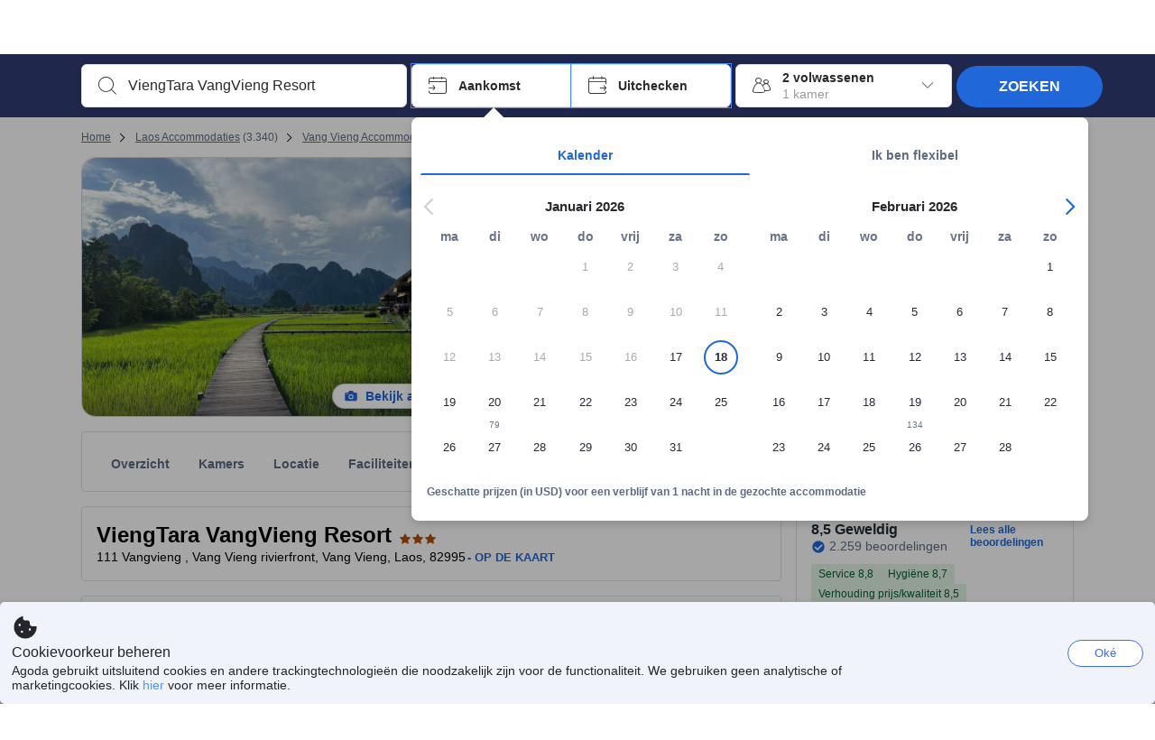

--- FILE ---
content_type: text/html; charset=utf-8
request_url: https://www.agoda.com/nl-nl/vieng-tara-villa/hotel/vang-vieng-la.html
body_size: 80077
content:

<!DOCTYPE html>
<html lang="nl" kite-lang="nl" class="chrome no-js" dir="ltr">
<head>
    <meta charset="utf-8" />
        <meta name="viewport" content="width=device-width, initial-scale=1.0" />
    
        <meta name="referrer" content="origin-when-cross-origin" />
    
    <title></title>
    <link rel="icon" href="/favicon.ico" />

<script type="text/javascript" id="messagingClientLite">
!function(t,e){if("object"==typeof exports&&"object"==typeof module)module.exports=e();else if("function"==typeof define&&define.amd)define([],e);else{var n=e();for(var r in n)("object"==typeof exports?exports:t)[r]=n[r]}}("undefined"!=typeof self?self:this,(function(){return function(t){var e={};function n(r){if(e[r])return e[r].exports;var i=e[r]={i:r,l:!1,exports:{}};return t[r].call(i.exports,i,i.exports,n),i.l=!0,i.exports}return n.m=t,n.c=e,n.d=function(t,e,r){n.o(t,e)||Object.defineProperty(t,e,{enumerable:!0,get:r})},n.r=function(t){"undefined"!=typeof Symbol&&Symbol.toStringTag&&Object.defineProperty(t,Symbol.toStringTag,{value:"Module"}),Object.defineProperty(t,"__esModule",{value:!0})},n.t=function(t,e){if(1&e&&(t=n(t)),8&e)return t;if(4&e&&"object"==typeof t&&t&&t.__esModule)return t;var r=Object.create(null);if(n.r(r),Object.defineProperty(r,"default",{enumerable:!0,value:t}),2&e&&"string"!=typeof t)for(var i in t)n.d(r,i,function(e){return t[e]}.bind(null,i));return r},n.n=function(t){var e=t&&t.__esModule?function(){return t.default}:function(){return t};return n.d(e,"a",e),e},n.o=function(t,e){return Object.prototype.hasOwnProperty.call(t,e)},n.p="",n(n.s=232)}({0:function(t,e,n){"use strict";n.d(e,"c",(function(){return i})),n.d(e,"a",(function(){return o})),n.d(e,"b",(function(){return u})),n.d(e,"d",(function(){return s})),n.d(e,"g",(function(){return a})),n.d(e,"e",(function(){return c})),n.d(e,"f",(function(){return f}));var r=function(t,e){return(r=Object.setPrototypeOf||{__proto__:[]}instanceof Array&&function(t,e){t.__proto__=e}||function(t,e){for(var n in e)Object.prototype.hasOwnProperty.call(e,n)&&(t[n]=e[n])})(t,e)};function i(t,e){if("function"!=typeof e&&null!==e)throw new TypeError("Class extends value "+String(e)+" is not a constructor or null");function n(){this.constructor=t}r(t,e),t.prototype=null===e?Object.create(e):(n.prototype=e.prototype,new n)}var o=function(){return(o=Object.assign||function(t){for(var e,n=1,r=arguments.length;n<r;n++)for(var i in e=arguments[n])Object.prototype.hasOwnProperty.call(e,i)&&(t[i]=e[i]);return t}).apply(this,arguments)};function u(t,e,n,r){return new(n||(n=Promise))((function(i,o){function u(t){try{a(r.next(t))}catch(t){o(t)}}function s(t){try{a(r.throw(t))}catch(t){o(t)}}function a(t){var e;t.done?i(t.value):(e=t.value,e instanceof n?e:new n((function(t){t(e)}))).then(u,s)}a((r=r.apply(t,e||[])).next())}))}function s(t,e){var n,r,i,o,u={label:0,sent:function(){if(1&i[0])throw i[1];return i[1]},trys:[],ops:[]};return o={next:s(0),throw:s(1),return:s(2)},"function"==typeof Symbol&&(o[Symbol.iterator]=function(){return this}),o;function s(s){return function(a){return function(s){if(n)throw new TypeError("Generator is already executing.");for(;o&&(o=0,s[0]&&(u=0)),u;)try{if(n=1,r&&(i=2&s[0]?r.return:s[0]?r.throw||((i=r.return)&&i.call(r),0):r.next)&&!(i=i.call(r,s[1])).done)return i;switch(r=0,i&&(s=[2&s[0],i.value]),s[0]){case 0:case 1:i=s;break;case 4:return u.label++,{value:s[1],done:!1};case 5:u.label++,r=s[1],s=[0];continue;case 7:s=u.ops.pop(),u.trys.pop();continue;default:if(!(i=u.trys,(i=i.length>0&&i[i.length-1])||6!==s[0]&&2!==s[0])){u=0;continue}if(3===s[0]&&(!i||s[1]>i[0]&&s[1]<i[3])){u.label=s[1];break}if(6===s[0]&&u.label<i[1]){u.label=i[1],i=s;break}if(i&&u.label<i[2]){u.label=i[2],u.ops.push(s);break}i[2]&&u.ops.pop(),u.trys.pop();continue}s=e.call(t,u)}catch(t){s=[6,t],r=0}finally{n=i=0}if(5&s[0])throw s[1];return{value:s[0]?s[1]:void 0,done:!0}}([s,a])}}}Object.create;function a(t){var e="function"==typeof Symbol&&Symbol.iterator,n=e&&t[e],r=0;if(n)return n.call(t);if(t&&"number"==typeof t.length)return{next:function(){return t&&r>=t.length&&(t=void 0),{value:t&&t[r++],done:!t}}};throw new TypeError(e?"Object is not iterable.":"Symbol.iterator is not defined.")}function c(t,e){var n="function"==typeof Symbol&&t[Symbol.iterator];if(!n)return t;var r,i,o=n.call(t),u=[];try{for(;(void 0===e||e-- >0)&&!(r=o.next()).done;)u.push(r.value)}catch(t){i={error:t}}finally{try{r&&!r.done&&(n=o.return)&&n.call(o)}finally{if(i)throw i.error}}return u}function f(t,e,n){if(n||2===arguments.length)for(var r,i=0,o=e.length;i<o;i++)!r&&i in e||(r||(r=Array.prototype.slice.call(e,0,i)),r[i]=e[i]);return t.concat(r||Array.prototype.slice.call(e))}Object.create},1:function(t,e,n){"use strict";(function(t){n.d(e,"a",(function(){return r}));var r=function(){function e(){}return e.current=function(){var e="undefined"!=typeof window?window:"undefined"!=typeof self?self:void 0!==t?t:null;if(!e)throw new Error("Unsupported environment.");return e},e}()}).call(this,n(30))},13:function(t,e,n){"use strict";n.d(e,"a",(function(){return i})),n.d(e,"b",(function(){return r}));var r,i={measurement:0,default:1,log:2};!function(t){t[t.measurement=0]="measurement",t[t.generic=1]="generic",t[t.log=2]="log"}(r||(r={}))},17:function(t,e,n){"use strict";function r(t,e,n){for(var r=n.length,i=0;i<r;i++){var o=n[i];if(o)for(var u in o)o.hasOwnProperty(u)&&t(u,o[u])}}n.d(e,"a",(function(){return r}))},18:function(t,e,n){"use strict";n.d(e,"b",(function(){return i})),n.d(e,"a",(function(){return u}));var r=n(13);function i(t){var e=r.a[t];return e=void 0===e?r.a.default:e}var o={trace:0,debug:1,info:2,warn:3,error:4,fatal:5};function u(t,e){if("measurement"===t){var n=e.name;return delete e.name,n}if("log"===t){var r=o[e.level];return r="number"==typeof r?r:2,delete e.level,r.toString()}return t}},232:function(t,e,n){"use strict";n.r(e),n.d(e,"MessagingClient",(function(){return a}));var r=n(1),i=n(73),o=n(28),u=function(){function t(){this.buffer={items:[]},this.contextData={}}return t.prototype.send=function(e){var n=this.buffer.items,r=t.MaxBufferSize-n.length;r>0&&(e instanceof Array?(r<e.length&&(e=e.slice(0,r)),this.buffer.items=e.concat(n)):this.buffer.items.push(e))},t.prototype.dispose=function(t){this.buffer.items.length=0,t&&t()},t.prototype.environment=function(t){},t.prototype.context=function(t){var e=this.contextData;e.sessionId=t.sessionId||e.sessionId,e.userId=t.userId||e.userId},t.MaxBufferSize=15e3,t}(),s=n(36),a=function(){function t(t){this._test=t}return t.create=function(e){return t.instantiate(e)},t.instantiate=function(e){return(new t).instantiate(e)},t.environment=function(e){return new t(e)},t.prototype.instantiate=function(t){var e,n,r=o.a.get();if(r.environment=r.environment||t,r.test=r.test||this._test,r.messagingClient)return r.messagingClient;var a=new u,c=new s.a(a,new i.a,null!==(n=null===(e=r.environment)||void 0===e?void 0:e.apiKey)&&void 0!==n?n:"");return r.buffer=a.buffer,r.context=a.contextData,r.messagingClient=c,c},t}();r.a.current().MessagingClient=a,a.instantiate()},28:function(t,e,n){"use strict";n.d(e,"a",(function(){return o}));var r=n(1),i="MessagingClient-LiteData",o=function(){function t(){}return t.get=function(){var t=r.a.current();return t[i]||(t[i]={})},t.clear=function(){delete r.a.current()[i]},t}()},30:function(t,e){var n;n=function(){return this}();try{n=n||new Function("return this")()}catch(t){"object"==typeof window&&(n=window)}t.exports=n},35:function(t,e,n){"use strict";n.d(e,"a",(function(){return r}));var r=function(){function t(){}return t.current=function(){return window&&window.__MCJS_EXTENSION_DATA__||{}},t}()},36:function(t,e,n){"use strict";n.d(e,"a",(function(){return y}));var r=n(0),i=function(t){function e(){var n=t.call(this,"Bridge not exist")||this;return Object.setPrototypeOf(n,e.prototype),n}return Object(r.c)(e,t),e}(Error),o=function(t){function e(n){var r=t.call(this,"Unsupported bridge version: ".concat(n))||this;return Object.setPrototypeOf(r,e.prototype),r}return Object(r.c)(e,t),e}(Error),u=function(t){function e(){var n=t.call(this,"Operation Timeout error")||this;return Object.setPrototypeOf(n,e.prototype),n}return Object(r.c)(e,t),e}(Error),s=function(t){function e(n){var r,i,o=this;return(o=t.call(this,(null===(r=n.error)||void 0===r?void 0:r.message)||"Unknown error")||this).code=(null===(i=n.error)||void 0===i?void 0:i.code)||"UNKNOWN",Object.setPrototypeOf(o,e.prototype),o}return Object(r.c)(e,t),e}(Error);function a(t,e){return Object(r.b)(this,void 0,void 0,(function(){var n,i,o;return Object(r.d)(this,(function(r){switch(r.label){case 0:if((n=e.signal).aborted)throw new Error("Operation canceled");i=new AbortController,n.addEventListener("abort",(function(){}),{once:!0,signal:i.signal}),r.label=1;case 1:return r.trys.push([1,,3,4]),[4,t()];case 2:if(o=r.sent(),n.aborted)throw new Error("Operation canceled");return[3,4];case 3:return i.abort(),[7];case 4:return[2,o]}}))}))}function c(t,e){return Object(r.b)(this,void 0,void 0,(function(){function n(){return Object(r.b)(this,void 0,void 0,(function(){return Object(r.d)(this,(function(e){switch(e.label){case 0:return e.trys.push([0,,2,3]),[4,a(t,{signal:o.signal})];case 1:return[2,e.sent()];case 2:return i.abort(),[7];case 3:return[2]}}))}))}var i,o,s,c=this;return Object(r.d)(this,(function(t){switch(t.label){case 0:return i=new AbortController,o=new AbortController,s=function(){return Object(r.b)(c,void 0,void 0,(function(){return Object(r.d)(this,(function(t){return[2,new Promise((function(t,n){var r=setTimeout((function(){i.signal.aborted?t(void 0):(o.abort(),n(new u)),clearTimeout(r)}),e.timeout)}))]}))}))},[4,Promise.race([s(),n()])];case 1:return[2,t.sent()]}}))}))}function f(t){return Object(r.b)(this,void 0,void 0,(function(){return Object(r.d)(this,(function(e){return[2,new Promise((function(e,n){setTimeout((function(){try{var r=t();e(r)}catch(t){n(t)}}),0)}))]}))}))}var l,d=function(){function t(t){this.bridge=t}return t.prototype.postMessage=function(t){return Object(r.b)(this,void 0,void 0,(function(){var e,n,i=this;return Object(r.d)(this,(function(o){switch(o.label){case 0:return[4,c((function(){return Object(r.b)(i,void 0,void 0,(function(){var e=this;return Object(r.d)(this,(function(n){return[2,f((function(){return e.bridge.postMessage(JSON.stringify(t))}))]}))}))}),{timeout:5e3})];case 1:if(e=o.sent(),"error"===(n=JSON.parse(e)).status)throw new s(n);return[2,n]}}))}))},t}(),b=function(){function t(t){this.bridge=t}return t.prototype.postMessage=function(t){return Object(r.b)(this,void 0,void 0,(function(){var e,n=this;return Object(r.d)(this,(function(i){switch(i.label){case 0:return[4,c((function(){return Object(r.b)(n,void 0,void 0,(function(){return Object(r.d)(this,(function(e){return[2,this.bridge.nativePromise("mcjsBridge","postMessage",t)]}))}))}),{timeout:5e3})];case 1:if("error"===(e=i.sent()).status)throw new s(e);return[2,e]}}))}))},t}(),v=function(){function t(t){this.bridge=t}return t.prototype.postMessage=function(t){return Object(r.b)(this,void 0,void 0,(function(){var e,n=this;return Object(r.d)(this,(function(r){switch(r.label){case 0:return[4,c((function(){return n.bridge.postMessage(t)}),{timeout:5e3})];case 1:if("error"===(e=r.sent()).status)throw new s(e);return[2,e]}}))}))},t}();function p(t){var e,n,i,u,a,p,h,m,g,y;return Object(r.b)(this,void 0,void 0,(function(){var w,O,j,_,x,S,M=this;return Object(r.d)(this,(function(E){switch(E.label){case 0:return l?[2,l]:(null===(e=null==t?void 0:t.Capacitor)||void 0===e?void 0:e.isNativePlatform())&&(null===(n=null==t?void 0:t.Capacitor)||void 0===n?void 0:n.isPluginAvailable("mcjsBridge"))?(w=t.Capacitor,[4,c((function(){return w.nativePromise("mcjsBridge","postMessage",{type:"get-bridge-version"})}),{timeout:5e3})]):[3,2];case 1:if("success"!==(S=E.sent()).status)throw new s(S);switch(null===(i=S.data)||void 0===i?void 0:i.version){case 1:return[2,l=new b(t.Capacitor)];default:throw new o(null===(u=S.data)||void 0===u?void 0:u.version)}return[3,7];case 2:return(null===(p=null===(a=null==t?void 0:t.webkit)||void 0===a?void 0:a.messageHandlers)||void 0===p?void 0:p.mcjsBridge)?(O=t.webkit.messageHandlers.mcjsBridge,[4,c((function(){return O.postMessage({type:"get-bridge-version"})}),{timeout:5e3})]):[3,4];case 3:if("success"!==(S=E.sent()).status)throw new s(S);switch(null===(h=S.data)||void 0===h?void 0:h.version){case 1:return[2,l=new v(t.webkit.messageHandlers.mcjsBridge)];default:throw new o(null===(m=S.data)||void 0===m?void 0:m.version)}return[3,7];case 4:return(null==t?void 0:t.mcjsBridge)?(j=t.mcjsBridge,_=function(){return j.postMessage(JSON.stringify({type:"get-bridge-version"}))},[4,c((function(){return Object(r.b)(M,void 0,void 0,(function(){return Object(r.d)(this,(function(t){return[2,f((function(){return _()}))]}))}))}),{timeout:5e3})]):[3,6];case 5:if(x=E.sent(),"success"!==(S=JSON.parse(x)).status)throw new s(S);switch(null===(g=S.data)||void 0===g?void 0:g.version){case 1:return[2,l=new d(t.mcjsBridge)];default:throw new o(null===(y=S.data)||void 0===y?void 0:y.version)}return[3,7];case 6:return[2,void 0];case 7:return[2]}}))}))}var h=n(35),m=n(44),g=n(18),y=function(){function t(t,e,n){this.sender=t,this._time=e,this._apiKey=n,window.addEventListener("message",this.onMessageReceivedFromMimir.bind(this))}return t.prototype.onMessageReceivedFromMimir=function(t){var e,n;if("analytics-extension"===(null===(e=null==t?void 0:t.data)||void 0===e?void 0:e.id))switch(null===(n=t.data)||void 0===n?void 0:n.name){case"enable-debug-mode":this.debug(!0);break;case"disable-debug-mode":this.debug(!1)}},t.prototype.create=function(t,e,n){var r=Number(null==n?void 0:n.timestamp);("number"!=typeof r||isNaN(r)||r<1e5)&&(r=this._time.now());var i={_meta:{timestamp:r,type:t}};return e&&Object(m.a)(i,e),i},t.prototype.send=function(t,e){var n,i;return Object(r.b)(this,void 0,void 0,(function(){var o;return Object(r.d)(this,(function(r){switch(r.label){case 0:if(!t||!t._meta)throw new Error("Message or message type is undefined");t=JSON.parse(JSON.stringify(t)),null!==(n=(i=t._meta).timestamp)&&void 0!==n||(i.timestamp=this._time.now()),t._meta.tabId=h.a.current().tabId,r.label=1;case 1:return r.trys.push([1,3,,4]),[4,this.bridgeToNative(t)];case 2:return r.sent(),[3,4];case 3:return o=r.sent(),this.addBridgeFallbackReason(t,o),this.sender.send(t,e),[3,4];case 4:return[2]}}))}))},t.prototype.bridgeToNative=function(t){return Object(r.b)(this,void 0,void 0,(function(){var e,n,o,u;return Object(r.d)(this,(function(s){switch(s.label){case 0:return[4,p(window)];case 1:if(!(e=s.sent()))throw new i;return delete(n=Object(r.a)({},t))._meta,o=Object(g.a)(t._meta.type,t),u=Object(g.b)(t._meta.type),[4,e.postMessage({type:"send-message",data:{timestamp:t._meta.timestamp||0,messageName:o,partitionKey:"",messageType:u,payload:JSON.stringify(n),apiKey:this._apiKey}})];case 2:return s.sent(),[2]}}))}))},t.prototype.addBridgeFallbackReason=function(t,e){e instanceof i?t._meta.webview_bridge_fallback_reason="BRIDGE_NOT_EXIST":e instanceof o?t._meta.webview_bridge_fallback_reason="UNSUPPORTED_BRIDGE_VERSION":e instanceof u?t._meta.webview_bridge_fallback_reason="BRIDGE_TIMEOUT_ERROR":e instanceof s?t._meta.webview_bridge_fallback_reason=e.code:e instanceof Error?t._meta.webview_bridge_fallback_reason=e.message:t._meta.webview_bridge_fallback_reason="UNKNOWN_ERROR"},t.prototype.debug=function(t,e){this.sender.environment({debug:t,logs:e})},t.prototype.context=function(t){this.sender.context(t)},t}()},44:function(t,e,n){"use strict";n.d(e,"a",(function(){return i}));var r=n(17);function i(t){for(var e=[],n=1;n<arguments.length;n++)e[n-1]=arguments[n];return t||(t={}),Object(r.a)((function(e,n){void 0===t[e]&&(t[e]=n)}),t,e),t}},73:function(t,e,n){"use strict";n.d(e,"a",(function(){return r}));var r=function(){function t(){}return t.prototype.now=function(){return+new Date},t}()}})}));
</script><script type="text/javascript">
const messagingClient = MessagingClient.instantiate();

function loadErrorHandler(err) {
    const src = err.path[0].src;
    const href = err.path[0].href;
    var message = ["could not load", src ? src : href].join(" ");
    try {
        const log = messagingClient.create('log', { logLevel: 'error', message: message, applicationName: 'cronos', loggerName: 'Fe.Cronos.Logger' });
        messagingClient.send(log);
    }
    catch (exception) {
    }
}
</script>    
    <link rel='preload' href='https://cdn6.agoda.net/cdn-accom-web/js/assets/browser-bundle/6055-658e3d4298d7.js' as='script'><link rel='preload' href='https://cdn6.agoda.net/cdn-accom-web/js/assets/browser-bundle/2305-fa8e06b38628.js' as='script'><link rel='preload' href='https://cdn6.agoda.net/cdn-accom-web/js/assets/browser-bundle/property-b9eb667adcee.js' as='script'>

    

    <link rel='preconnect' href='https://cdn10.agoda.net' crossorigin>
    <link rel='preconnect' href='//pix10.agoda.net' crossorigin>
    <link rel='preconnect' href='https://secure.agoda.com' >




<style type="text/css">body{overflow-y:scroll}.NavBar--sticky.NavBar--hide{display:none}.container-agoda{padding:0;margin:16px auto}@media screen and (min-width:1100px){.container-agoda{width:1100px;padding:0;margin:0 auto}}@media(max-width:1024px){.container-agoda{width:940px;padding:0;margin:0 auto}}.MosaicReloaded__PlaceHolder{display:flex;flex-direction:row-reverse}.Searchbox--horizontal{display:flex;justify-content:center}.SearchBoxContainer--package>.Searchbox--horizontal{display:block}.Searchbox__wrapper{display:inline-flex}.SearchBoxContainer--compact .Searchbox__wrapper{margin:0}.Searchbox__wrapper .IconBox.IconBox--autocomplete{margin-right:5px;min-width:auto}.Searchbox__wrapper .IconBox.IconBox--checkIn{min-width:177px}.Searchbox__wrapper .IconBox.IconBox--checkOut{min-width:177px}.Searchbox__wrapper .IconBox.IconBox--occupancy{min-width:240px}.Searchbox__searchButton{min-width:130px}.Breadcrumb-placeholder{height:40px;font-size:12px}.BreadCrumb-hotel_item{display:inline-block}.breadcrumbRegionName__h1{font-size:12px;font-weight:400}.Breadcrumb-PlaceHolder{border-bottom:1px solid #eee}.MosaicReloaded__PlaceHolder .NorthstarSideContent{max-width:324px;width:100%}html[dir=ltr] .MosaicReloaded__PlaceHolder .NorthstarSideContent{width:25%;padding-left:16px}html[dir=rtl] .MosaicReloaded__PlaceHolder .NorthstarSideContent{width:25%;padding-right:16px}.MosaicReloaded__PlaceHolder .NorthstarMainContent{width:75%;display:flex;flex-direction:column}html[dir=ltr] .MosaicReloaded__PlaceHolder .NorthstarMainContent{float:right}html[dir=rtl] .MosaicReloaded__PlaceHolder .NorthstarMainContent{float:left}.MosaicReloaded__PlaceHolder .NorthstarCard{border-radius:4px}.MosaicReloaded__PlaceHolder .MosaicReloaded{height:350px;width:100%;position:relative;margin-bottom:10px;display:flex;flex-direction:row}.MosaicReloaded__PlaceHolder .MosaicReloaded__SqOne{height:100%;width:50%;position:relative}html[dir=ltr] .MosaicReloaded__PlaceHolder .MosaicReloaded__SqOne{border-top-left-radius:4px;border-bottom-left-radius:4px}html[dir=rtl] .MosaicReloaded__PlaceHolder .MosaicReloaded__SqOne{border-top-right-radius:4px;border-bottom-right-radius:4px}.MosaicReloaded__SqRight-Container{display:flex;flex-direction:column;height:350px;width:50%}html[dir=ltr] .MosaicReloaded__SqRight-Container{margin-left:2px}html[dir=rtl] .MosaicReloaded__SqRight-Container{margin-right:2px}.MosaicReloaded__PlaceHolder .MosaicReloaded__SqTwo{height:226px;width:100%}html[dir=ltr] .MosaicReloaded__PlaceHolder .MosaicReloaded__SqTwo{border-top-right-radius:4px}html[dir=rtl] .MosaicReloaded__PlaceHolder .MosaicReloaded__SqTwo{border-top-left-radius:4px}.MosaicReloaded__SqSmall-Container{display:flex;flex-direction:row;justify-content:space-between;width:100%;margin-top:2px}.MosaicReloaded__PlaceHolder .MosaicReloaded__SqThree{height:130px;width:49.5%}html[dir=ltr] .MosaicReloaded__PlaceHolder .MosaicReloaded__SqThree{right:168px}html[dir=rtl] .MosaicReloaded__PlaceHolder .MosaicReloaded__SqThree{left:168px}.MosaicReloaded__PlaceHolder .MosaicReloaded__SqFour{height:130px;width:49.5%}html[dir=ltr] .MosaicReloaded__PlaceHolder .MosaicReloaded__SqFour{border-bottom-right-radius:4px}html[dir=rtl] .MosaicReloaded__PlaceHolder .MosaicReloaded__SqFour{border-bottom-left-radius:4px}.MosaicReloaded__PlaceHolder .MosaicReloaded__SqOne,.MosaicReloaded__PlaceHolder .MosaicReloaded__SqTwo,.MosaicReloaded__PlaceHolder .MosaicReloaded__SqThree,.MosaicReloaded__PlaceHolder .MosaicReloaded__SqFour,.MosaicReloaded__PlaceHolder .ReviewPlate,.MosaicReloaded__PlaceHolder .HeaderPlate,.MosaicReloaded__PlaceHolder .ReviewsCombo,.MosaicReloaded__PlaceHolder .ReviewsSnippet{-webkit-animation:mosaic-loading 2.2s cubic-bezier(.85,.15,.15,.85) infinite;-moz-animation:mosaic-loading 2.2s cubic-bezier(.85,.15,.15,.85) infinite;-o-animation:mosaic-loading 2.2s cubic-bezier(.85,.15,.15,.85) infinite;animation:mosaic-loading 2.2s cubic-bezier(.85,.15,.15,.85) infinite;border:none;background-color:#f6f6f6}.MosaicReloaded__PlaceHolder .MosaicReloaded__SqTwo{-webkit-animation-delay:.6s;-moz-animation-delay:.6s;-o-animation-delay:.6s;animation-delay:.6s}.MosaicReloaded__PlaceHolder .MosaicReloaded__SqThree{-webkit-animation-delay:1.2s;-moz-animation-delay:1.2s;-o-animation-delay:1.2s;animation-delay:1.2s}.MosaicReloaded__PlaceHolder .MosaicReloaded__SqFour{-webkit-animation-delay:.4s;-moz-animation-delay:.4s;-o-animation-delay:.4s;animation-delay:.4s}.MosaicReloaded__PlaceHolder .Miscellaneous__Container{display:table;margin-top:16px;width:100%}.MosaicReloaded__PlaceHolder .NorthstarSideContent{width:324px}html[dir=ltr] .MosaicReloaded__PlaceHolder .NorthstarSideContent{float:right;padding-left:16px}html[dir=rtl] .MosaicReloaded__PlaceHolder .NorthstarSideContent{float:left;padding-right:16px}#PropertyPlaceholder.MosaicReloaded__PlaceHolder .NorthstarMainContent{width:776px}.MosaicReloaded__PlaceHolder .ReviewPlate{height:779px;-webkit-animation-delay:1.2s;-moz-animation-delay:1.2s;-o-animation-delay:1.2s;animation-delay:1.2s}.MosaicReloaded__PlaceHolder .HeaderPlate{height:115px;-webkit-animation-delay:1.2s;-moz-animation-delay:1.2s;-o-animation-delay:1.2s;animation-delay:1.2s}.MosaicReloaded__PlaceHolder .ReviewsCombo{margin-top:10px;height:195px;-webkit-animation-delay:.2s;-moz-animation-delay:.2s;-o-animation-delay:.2s;animation-delay:.2s}.MosaicReloaded__PlaceHolder .ReviewsSnippet{margin-top:10px;height:90px;-webkit-animation-delay:1.72s;-moz-animation-delay:1.72s;-o-animation-delay:1.72s;animation-delay:1.72s}@media(max-width:1024px){.Searchbox__wrapper .IconBox.IconBox--autocomplete{min-width:260px}.Searchbox__wrapper .IconBox.IconBox--occupancy{min-width:190px}}@-webkit-keyframes mosaic-loading{0%{background-color:#f6f6f6}50%{background-color:#eee}100%{background-color:#f6f6f6}}@-moz-keyframes mosaic-loading{0%{background-color:#f6f6f6}50%{background-color:#eee}100%{background-color:#f6f6f6}}@-o-keyframes mosaic-loading{0%{background-color:#f6f6f6;}50%{background-color:#eee;}100%{background-color:#f6f6f6;}}@keyframes mosaic-loading{0%{background-color:#f6f6f6}50%{background-color:#eee}100%{background-color:#f6f6f6}}</style>

    
<script>
    try {
    !function(e,t){if("object"==typeof exports&&"object"==typeof module)module.exports=t();else if("function"==typeof define&&define.amd)define([],t);else{var n=t();for(var r in n)("object"==typeof exports?exports:e)[r]=n[r]}}(window,(function(){return function(e){var t={};function n(r){if(t[r])return t[r].exports;var i=t[r]={i:r,l:!1,exports:{}};return e[r].call(i.exports,i,i.exports,n),i.l=!0,i.exports}return n.m=e,n.c=t,n.d=function(e,t,r){n.o(e,t)||Object.defineProperty(e,t,{enumerable:!0,get:r})},n.r=function(e){"undefined"!=typeof Symbol&&Symbol.toStringTag&&Object.defineProperty(e,Symbol.toStringTag,{value:"Module"}),Object.defineProperty(e,"__esModule",{value:!0})},n.t=function(e,t){if(1&t&&(e=n(e)),8&t)return e;if(4&t&&"object"==typeof e&&e&&e.__esModule)return e;var r=Object.create(null);if(n.r(r),Object.defineProperty(r,"default",{enumerable:!0,value:e}),2&t&&"string"!=typeof e)for(var i in e)n.d(r,i,function(t){return e[t]}.bind(null,i));return r},n.n=function(e){var t=e&&e.__esModule?function(){return e.default}:function(){return e};return n.d(t,"a",t),t},n.o=function(e,t){return Object.prototype.hasOwnProperty.call(e,t)},n.p="",n(n.s=35)}({35:function(e,t,n){"use strict";Object.defineProperty(t,"__esModule",{value:!0}),n(36)},36:function(e,t){var n,r,i,o,u,f,c,a,l,p,s,d;u={passive:!0,capture:!0},f=new Date,c=function(){o=[],r=-1,n=null,s(addEventListener)},a=function(e,t){n||(n=t,r=e,i=new Date,s(removeEventListener),l())},l=function(){if(r>=0&&r<i-f){var e={entryType:"first-input",name:n.type,target:n.target,cancelable:n.cancelable,startTime:n.timeStamp,processingStart:n.timeStamp+r};o.forEach((function(t){t(e)})),o =[]}},p =function(e){if(e.cancelable){var t=(e.timeStamp>
        1e12?new Date:performance.now())-e.timeStamp;"pointerdown"==e.type?function(e,t){var n=function(){a(e,t),i()},r=function(){i()},i=function(){removeEventListener("pointerup",n,u),removeEventListener("pointercancel",r,u)};addEventListener("pointerup",n,u),addEventListener("pointercancel",r,u)}(t,e):a(t,e)}},s=function(e){["mousedown","keydown","touchstart","pointerdown"].forEach((function(t){return e(t,p,u)}))},d="hidden"===document.visibilityState?0:1/0,addEventListener("visibilitychange",(function e(t){"hidden"===document.visibilityState&&(d=t.timeStamp,removeEventListener("visibilitychange",e,!0))}),!0),c(),self.webVitals={firstInputPolyfill:function(e){o.push(e),l()},resetFirstInputPolyfill:c,get firstHiddenTime(){return d}}}})}));
    } catch(e) {
        window.webVitalsPolyfillDebugInfo = e;
    }
    window.performanceClientContext = {"isEnabled":true,"clientProfile":{"Device":1,"Os":2,"Client":1,"SubClient":0}} ?? {};
</script>



            <script type="text/javascript" id="EdgeRedirect">
                try {
                    if (/MSIE \d|Trident.*rv:/.test(navigator.userAgent)) {
                        function getCookie(cname) {
                            var name = cname + "=";
                            var decodedCookie = decodeURIComponent(document.cookie);
                            var ca = decodedCookie.split(';');
                            for (var i = 0; i < ca.length; i++) {
                                var c = ca[i];
                                while (c.charAt(0) == ' ') {
                                    c = c.substring(1);
                                }
                                if (c.indexOf(name) == 0) {
                                    return c.substring(name.length, c.length);
                                }
                            }
                            return "";
                        }

                        function updateQueryStringParameter(uri, key, value) {
                            var re = new RegExp("([?&])" + key + "=.*?(&|$)", "i");
                            var separator = uri.indexOf('?') !== -1 ? "&" : "?";
                            if (uri.match(re)) {
                                return uri.replace(re, '$1' + key + "=" + value + '$2');
                            }
                            else {
                                return uri + separator + key + "=" + value;
                            }
                        }

                        var tracker = getCookie("agoda.user.03").split("&")[0].replace("UserId=", "");
                        window.location = 'microsoft-edge:' + updateQueryStringParameter(window.location.href, "follow_redirect", tracker);
                        // fall back url if cannot go to Edge browser
                        setTimeout(function () {
                            window.location = 'https://go.microsoft.com/fwlink/?linkid=2135547';
                        }, 1);
                    }
                } catch (e) {
                    // do nothing
                }
            </script>
        <script type="text/javascript" id="IEPromisePolyfill">
    !function (e, n) { "object" == typeof exports && "undefined" != typeof module ? n() : "function" == typeof define && define.amd ? define(n) : n() }(0, function () { "use strict"; function e() { } function n(e) { if (!(this instanceof n)) throw new TypeError("Promises must be constructed via new"); if ("function" != typeof e) throw new TypeError("not a function"); this._state = 0, this._handled = !1, this._value = undefined, this._deferreds = [], f(e, this) } function t(e, t) { for (; 3 === e._state;)e = e._value; 0 !== e._state ? (e._handled = !0, n._immediateFn(function () { var n = 1 === e._state ? t.onFulfilled : t.onRejected; if (null !== n) { var i; try { i = n(e._value) } catch (f) { return void r(t.promise, f) } o(t.promise, i) } else (1 === e._state ? o : r)(t.promise, e._value) })) : e._deferreds.push(t) } function o(e, t) { try { if (t === e) throw new TypeError("A promise cannot be resolved with itself."); if (t && ("object" == typeof t || "function" == typeof t)) { var o = t.then; if (t instanceof n) return e._state = 3, e._value = t, void i(e); if ("function" == typeof o) return void f(function (e, n) { return function () { e.apply(n, arguments) } }(o, t), e) } e._state = 1, e._value = t, i(e) } catch (u) { r(e, u) } } function r(e, n) { e._state = 2, e._value = n, i(e) } function i(e) { 2 === e._state && 0 === e._deferreds.length && n._immediateFn(function () { e._handled || n._unhandledRejectionFn(e._value) }); for (var o = 0, r = e._deferreds.length; r > o; o++)t(e, e._deferreds[o]); e._deferreds = null } function f(e, n) { var t = !1; try { e(function (e) { t || (t = !0, o(n, e)) }, function (e) { t || (t = !0, r(n, e)) }) } catch (i) { if (t) return; t = !0, r(n, i) } } var u = function (e) { var n = this.constructor; return this.then(function (t) { return n.resolve(e()).then(function () { return t }) }, function (t) { return n.resolve(e()).then(function () { return n.reject(t) }) }) }, c = setTimeout; n.prototype["catch"] = function (e) { return this.then(null, e) }, n.prototype.then = function (n, o) { var r = new this.constructor(e); return t(this, new function (e, n, t) { this.onFulfilled = "function" == typeof e ? e : null, this.onRejected = "function" == typeof n ? n : null, this.promise = t }(n, o, r)), r }, n.prototype["finally"] = u, n.all = function (e) { return new n(function (n, t) { function o(e, f) { try { if (f && ("object" == typeof f || "function" == typeof f)) { var u = f.then; if ("function" == typeof u) return void u.call(f, function (n) { o(e, n) }, t) } r[e] = f, 0 == --i && n(r) } catch (c) { t(c) } } if (!e || "undefined" == typeof e.length) throw new TypeError("Promise.all accepts an array"); var r = Array.prototype.slice.call(e); if (0 === r.length) return n([]); for (var i = r.length, f = 0; r.length > f; f++)o(f, r[f]) }) }, n.resolve = function (e) { return e && "object" == typeof e && e.constructor === n ? e : new n(function (n) { n(e) }) }, n.reject = function (e) { return new n(function (n, t) { t(e) }) }, n.race = function (e) { return new n(function (n, t) { for (var o = 0, r = e.length; r > o; o++)e[o].then(n, t) }) }, n._immediateFn = "function" == typeof setImmediate && function (e) { setImmediate(e) } || function (e) { c(e, 0) }, n._unhandledRejectionFn = function (e) { void 0 !== console && console && console.warn("Possible Unhandled Promise Rejection:", e) }; var l = function () { if ("undefined" != typeof self) return self; if ("undefined" != typeof window) return window; if ("undefined" != typeof global) return global; throw Error("unable to locate global object") }(); l.Promise ? l.Promise.prototype["finally"] || (l.Promise.prototype["finally"] = u) : l.Promise = n });
</script>

    <text>
        <script>propertyPageParamsPromise=Promise.resolve()</script>
    </text>

    <text>
        <script>window.propertyPageParams={cronosDetails:null,droneDesignSystemContext:{experiment:{isMigratingNotificationToAccessibleColor:!0,deprecateInaccessibleColor:!0,isToggleButtonAccessibilityColorFix:!0,isToggleButtonA11yContrastFix:!0,iconsMigrationToV3:!0,isGetDroneContextFromWindow:!0,radioCheckboxA11yContrastFix:!0,searchFieldMinHeight:!0,incorrectInertAttrOnCarouselWhenResizing:!1,isMigratingChipToAccessibleColor:!0,isMigratingBadgeToAccessibleColor:!0,carouselMigrationToV3:!1,rurubuAccessibleColor:!1,japanicanAccessibleColor:!1,inputV2A11yBorderContrastFix:!1,migrateDeprecatedColorTokenUsage:!0,dropdownTriggerV2ComboboxRole:!0,migrateColorPairAccessibleTokenUsage:!1,accessibleInactiveBorder:!1,iconAssetsMigrationToV3:!1,migrateInputV2ToV3UI:!1,notificationTitleTagFix:!0,cxpRGA11yFix:!1,dividerHeightStretch:!0,useBackgroundColorTransitionOverlayAnimation:!1,overlayComponentFix:!1,datePickerInteractiveStateContrastFix:!0,searchFieldAccessibleTextColorFix:!0,accessibleRadialLoader:!1,bottomSheetMediumSizeUpdate:!1,accordionTriggerContrastFix:!0,formControlSizeChange:!1,chipInteractiveStateContrastFix:!1,tooltipMaxWidthFix:!1,fixNotificationFocus:!1,buttonInteractiveStateContrastFix:!1,modalActionButtonIconFix:!1,accessibleTargetSizeBadge:!1,datePickerLabelImprovement:!1,tabItemA11yFix:!1,breadcrumbSemanticFix:!1,paginationSemanticFix:!1,gridSizeFallback:!0,alwaysMountTooltip:!0},locale:"nl-nl",direction:"ltr",platform:"web",cdnBaseUrl:"https://cdn10.agoda.net"}};window.droneDesignSystemContext={experiment:{isMigratingNotificationToAccessibleColor:!0,deprecateInaccessibleColor:!0,isToggleButtonAccessibilityColorFix:!0,isToggleButtonA11yContrastFix:!0,iconsMigrationToV3:!0,isGetDroneContextFromWindow:!0,radioCheckboxA11yContrastFix:!0,searchFieldMinHeight:!0,incorrectInertAttrOnCarouselWhenResizing:!1,isMigratingChipToAccessibleColor:!0,isMigratingBadgeToAccessibleColor:!0,carouselMigrationToV3:!1,rurubuAccessibleColor:!1,japanicanAccessibleColor:!1,inputV2A11yBorderContrastFix:!1,migrateDeprecatedColorTokenUsage:!0,dropdownTriggerV2ComboboxRole:!0,migrateColorPairAccessibleTokenUsage:!1,accessibleInactiveBorder:!1,iconAssetsMigrationToV3:!1,migrateInputV2ToV3UI:!1,notificationTitleTagFix:!0,cxpRGA11yFix:!1,dividerHeightStretch:!0,useBackgroundColorTransitionOverlayAnimation:!1,overlayComponentFix:!1,datePickerInteractiveStateContrastFix:!0,searchFieldAccessibleTextColorFix:!0,accessibleRadialLoader:!1,bottomSheetMediumSizeUpdate:!1,accordionTriggerContrastFix:!0,formControlSizeChange:!1,chipInteractiveStateContrastFix:!1,tooltipMaxWidthFix:!1,fixNotificationFocus:!1,buttonInteractiveStateContrastFix:!1,modalActionButtonIconFix:!1,accessibleTargetSizeBadge:!1,datePickerLabelImprovement:!1,tabItemA11yFix:!1,breadcrumbSemanticFix:!1,paginationSemanticFix:!1,gridSizeFallback:!0,alwaysMountTooltip:!0},locale:"nl-nl",direction:"ltr",platform:"web",cdnBaseUrl:"https://cdn10.agoda.net"}</script>
    </text>

    <div id="seo-data"></div>

        <script>window.shouldOptimizeLCP=!0</script>

</head>

<body class="NewHotel desktop AVENGERS-2892 BWHF-4821 AVENGERS-2892 AVENGERS-2892 AVENGERS-3602 ltr themed theme-agoda">
    <div id="mockDataEnabled" value="False"></div>
    <div id="login-react-popup"></div>
    <div id="login-react-root"></div>
    <div id="pointsmax-panel-react-root" data-hotel-id="" data-signin-landing=""></div>

    <input id="backwardRequestVerificationToken"
           name="backwardRequestVerificationToken"
           type="hidden"
           value="B9eH8HPMNm9X8zInaqBouLGNBgt9fsvkmk3xyHdCEiE=:YKoNvrYQYi4pi2BdfVFDnWdvqsk=" />

<input id="requestVerificationToken"
       name="requestVerificationToken"
       type="hidden"
       value="CfDJ8Dkuqwv-0VhLoFfD8dw7lYzauECb1xVLZMGKo11GXsVUa4tUQRMOfKk2OMsq5Z6Bw8v7gVJe9Gawj62WQ0xfnGjZmfrs3uMSAxp3L-rCxZo7Mp8yaN18AwEiOccNawv2IqBA0InLQlPdP_ReQDZ1r5E" />


    <style>
        .backgroundSpace {
            position: absolute;
            top: 0;
            left: 0;
            overflow: hidden;
            width: 100%;
            height: 100%;
            z-index: -1;
        }

        .backgroundContainer {
            width: 90vw;
            height: 90vh;
        }
    </style>
    <div class="backgroundSpace" data-lcp="false">
                                                                                                                                                                                                                                                                                                                                                           
        <div class="backgroundContainer"></div>
                                                                                                                                                                                                                                                                                                                                                           
    </div>

<script>
    (function () {
        var method;
        var noop = function () { };
        var methods = [
            'assert', 'clear', 'count', 'debug', 'dir', 'dirxml', 'error',
            'exception', 'group', 'groupCollapsed', 'groupEnd', 'info', 'log',
            'markTimeline', 'profile', 'profileEnd', 'table', 'time', 'timeEnd',
            'timeline', 'timelineEnd', 'timeStamp', 'trace', 'warn'
        ];
        var length = methods.length;
        var console = (window.console = window.console || {});

        while (length--) {
            method = methods[length];
            if (!console[method]) {
                console[method] = noop;
            }
        }

    }());
    window.loginParamsUrl = '/api/nl-nl/Login/Params';
    window.feMsgConfig = {"Environment":"production","Cluster":"as","DC":"as","PageTypeId":7,"Disable":true};
    window.ssoUrl = null;
    window.ssoLogoutUrl = null;

    var whitelabel = { theme: 'theme-agoda' };
    var agoda = agoda || {};
    agoda.isCronos = true;
    agoda.userDevice = {
        mobileDeviceType: 'NOTMOBILE',
        devicePlatformId: 1,
        deviceType: 'desktop'
    };
    agoda.featureList = {"RegulationShowExclusivePriceSetting":{},"ShowGoogleLogin":{}};
    agoda.isBrazeEnabled = true;
    agoda.login = { isReact: true };
    agoda.BrazeSettings = {"IsEnabled":false,"IsEnabledLogin":false,"IsWhiteLabelEnabled":false,"IsAllowOrigin":false,"IsNonLoginEnabled":false,"AllowPages":[],"ExcludeAids":[]};
</script>



<script>
    window.agoda = window.agoda || {};
    window.agoda.bVariantsConfig = {"expids":["WLPLAUNCH-1674","AVENGERS-2987","HERMES-4219","WLPLAUNCH-1674","BWHF-3505","JTBFP-615","CLICK-176-UCS","CARTPACK-49","LT-1680","LT-1482-RED","PFE-12138","INSTANT-ACCRUAL","PFE-12250","CONTENTAPP-1489","CONTENTAPP-1871","CARTPACK-945","BWHF-5118","UNISAVE-374","AVENGERS-2987","AVENGERS-2892","MKTBB-11183","PFE-12545","LT-1702","AVENGERS-2890","PFE-12556","TMKTWEB-1691","JTBUAT-313","JTBFP-2098","PMARKETING-3307","WLPLAUNCH-1674","JTBFP-615","CARTPACK-49","LT-1702","PFE-12250","BWHF-4821","ROOMIE-2041","CARTPACK-945","BWHF-5118","UNISAVE-374","LT-1537","AVENGERS-2987","AVENGERS-2892","PFE-12545","AVENGERS-2890","PFE-12556","PFE-12745","JTBUAT-313","MKTBB-11183","BWHF-5582","FLEX-2219","WLPLAUNCH-1674","ICBE-192","CLICK-176-UCS","CARTPACK-49","AVENGERS-2987","ACT-5422","AVENGERS-2892","JTBUAT-313","AVENGERS-2890","TMKTWEB-1691","ADSREQ-1614","PKGWEB-494","SKYC-11670"],"unseenExpids":{"login-4217":false},"endpoint":"/api/cronos/layout/unseenexperiments/send","expiry":0}
</script>

<script>
    var agoda = window.agoda || {};
    agoda.pageConfig =  {"correlationId":"8e212e60-3af3-4be3-ad44-8863dfb967b7","analyticsSessionId":"-6229962858027113410","pageTypeId":7,"realLanguageId":13,"languageId":13,"origin":"US","stateCode":"OH","cid":-1,"tag":"","userId":"c958a8ae-d63f-4f65-a26c-563f60e45963","whitelabelid":1,"loginLvl":0,"storefrontId":3,"currencyId":7,"currencyCode":"USD","htmlLanguage":"nl-nl","cultureInfoName":"nl-nl","machineName":"as-pc-3h-acm-web-user-794bb76dd-98gfn","trafficGroupId":4,"sessionId":"bmsybpqe0q30gvhin12qotrh","trafficSubGroupId":4,"aid":130243,"useFullPageLogin":true,"cttp":2,"isRealUser":true,"mode":"production","utm_medium":"","utm_source":"","utm_campaign":"","utm_content":"","utm_term":"","browserFamily":"Chrome","cdnDomain":"agoda.net"};
    agoda.userDevice =  {"devicePlatformId":1,"deviceType":"desktop","mobileDeviceType":"NOTMOBILE"};
    agoda.userAgentInfo =  {"isPrerender":false};
    agoda.rumpagetype = 'NewHotel';
    window.webgateApiUrl = 'https://www.agoda.com';
    window.gatewayApiUrl = '//www.agoda.com/api/gw';
</script>
<script>
    var agoda = agoda || {};
    agoda.features = {"agodaHomes":{},"flights":{},"pointsMax":{},"accommodation":{},"agodaCash":{},"cashBack":{},"comparePrices":{},"reviews":{"isOverheardHomeEnabled":true,"propertyRatingScale":10,"propertyDefaultProvider":-1,"isSubmissionEnabled":true,"isStarRatingPopupEnabled":true},"agodaVip":{},"currency":{"isCurrencySwitchRequired":true,"priceDisplay":true},"language":{"isLanguageSwitchRequired":true,"defaultLanguage":"en-us"},"footerAncillaryLinks":{},"trendingDataContents":{},"branding":{"brands":["agoda","priceline","kayak","rental-cars","booking-com","open-table"],"brandsWithText":[]},"userManageBooking":{"isHotelEnabled":true,"isFlightEnabled":true},"userMessaging":{},"userProfile":{"isSocialEnabled":true,"isPaymentEnabled":true,"isEmailSubscriptionEnabled":true},"favorites":{},"facebookLogin":{},"stacklaWidget":{},"hygienePlusBanner":{},"featuredLuxuryHotel":{},"bestPriceGuarantee":{},"accountProviders":{"mobileNumber":true},"manageMyBookings":{"showContactProperty":true,"showQuickAnswers":true,"showAirportTransfer":true,"showExternalBookingId":false},"chinaMarket":{},"login":{"showBenefits":true,"resetPasswordRedirect":false},"signUp":{},"tealium":{"account":"agoda"},"privateSale":{},"googleMaps":{"parameters":{"channel":"agoda","client":"gme-booking","key":"AIzaSyC8COgFCyVzK5lDTEqp__tEGkTqRPnIjkM"}},"groundTransport":{},"flightHotelPackages":{"backgroundUrl":"https://cdn6.agoda.net/images/PACKAGES-251/default/pkg_headbg_modifysearch@2x.jpg","mobileSearchHeaderBackground":null},"multiHotelPackages":{},"connectedTrip":{},"myBookingsButton":{"buttonBehavior":"link"},"occupancyOptions":{"showOccupancyOptions":true,"solo":true,"couple":true,"family":true,"group":true,"business":true},"themedDomestic":{},"flightCrossSellHotel":{},"coupons":{"pageVersion":1},"activities":{},"navigationProductMenu":{"accommodations":{"isEnabled":true,"isMultiProductPanelEnabled":false},"flights":{"isEnabled":true,"isMultiProductPanelEnabled":false},"packages":{"isEnabled":true,"isMultiProductPanelEnabled":false},"deals":{"isEnabled":true,"isMultiProductPanelEnabled":false},"homes":{"isEnabled":true,"isMultiProductPanelEnabled":false},"airportsTransfer":{"isEnabled":true,"isMultiProductPanelEnabled":false},"carRentals":{"isEnabled":true,"isMultiProductPanelEnabled":false},"thingsToDo":{"isEnabled":false,"isMultiProductPanelEnabled":false},"cruises":{"isEnabled":false,"isMultiProductPanelEnabled":false},"tourTravel":{"isEnabled":false,"isMultiProductPanelEnabled":false},"activities":{"isEnabled":true,"isMultiProductPanelEnabled":true}},"redirectToApp":{},"shoppingCart":{},"logo":{"locales":{"default":{"name":"agoda-color-default","url":"images/kite-js/logo/agoda/color-default.svg"}},"width":89,"height":37},"agodaPreferred":{},"bookOnRequest":{},"shoppingCartIconStyle":{"size":"xl2"},"taxAndFeeLabelInCart":{"withPassenger":false},"showTimeLimitedOffers":{},"directPartners":{"bzbciti":{"partnerNameCms":304930,"logoImageUrl":"https://cdn6.agoda.net/images/external_loyalty/partners/Buzzbees/logo-citi.svg","loginRedirectUrl":"/partner/bzbciti/login","cms":{"partnerannouncementprelogintext":301576,"loginredirectconfirmationmodalcancelbuttonlabel":252233,"tncinitialtext":143881,"redemptionboxredeembuttonactivelabel":134503,"redemptionpricebannerdisplaytext":277306,"loginpanelbodytext":301575,"loginpanelheadertext":301574,"redeempointsamountexceedsbookingamounterrortext":142639,"maxpointsapplylabel":301581,"loginredirectconfirmationmodalbodytext":301578,"redemptionboxtitle":134501,"loginredirectconfirmationmodalheadertext":301577,"rewardsbalancetext":257840,"programdisplayeconomicstext":252241,"redemptionboxredeembuttoninactivelabel":134502,"loginpanelloginbuttonlabel":134499,"pricebreakdownredemptionlineitemlabel":301583,"partnerannouncementpostlogintext":301582,"bookingamountislessthanminimumbookingamounterrortext":142640,"redemptionboxrewardfiatequivalentlabel":258529,"programdisplaybalancelabel":252234,"loginredirectconfirmationmodalprimarybuttonlabel":292420,"redeempointsamountexceedsavailableamounterrortext":150023,"pricebreakdownredemptionlineitemtext":258908,"tnclattertext":143882,"redeempointsamountlessthanminredeempointerrortext":143476},"showLoginRedirectConfirmationModal":true,"programDisplayEconomicsPtcMultiplier":1,"maxPointsEnabled":true,"programs":[{"key":"bzbciti","logoUrl":"https://cdn6.agoda.net/images/external_loyalty/partners/Buzzbees/logo-citi.svg","cms":{"pricebreakdownredemptionlineitemlabel":301583,"pricebreakdownredemptionlineitembookingdetailpointsunit":301579,"pricebreakdownredemptionlineitembookingdetaillabel":301583,"displaybalanceunit":301579,"redemptionboxtitle":134501,"pricebreakdownredemptionlineitempointsunit":301579,"displaybalanceeconomicunit":301580},"sortOrder":1}]},"bzbnpl":{"partnerNameCms":316159,"logoImageUrl":"https://cdn6.agoda.net/images/external_loyalty/partners/Buzzbees/logo_nestle2.svg","loginRedirectUrl":"/partner/bzbnpl/login","cms":{"loginredirectconfirmationmodalcancelbuttonlabel":252233,"programdisplayeconomicstext":252241,"redemptionboxredeembuttoninactivelabel":134502,"tncinitialtext":143881,"loginpanelloginbuttonlabel":134499,"redemptionboxredeembuttonactivelabel":134503,"redemptionpricebannerdisplaytext":277306,"loginpanelbodytext":311216,"loginpanelheadertext":311215,"redeempointsamountexceedsbookingamounterrortext":142639,"maxpointsapplylabel":301581,"loginredirectconfirmationmodalbodytext":301578,"pricebreakdownredemptionlineitemlabel":301583,"bookingamountislessthanminimumbookingamounterrortext":142640,"redemptionboxtitle":134501,"redemptionboxrewardfiatequivalentlabel":258529,"programdisplaybalancelabel":252234,"loginredirectconfirmationmodalprimarybuttonlabel":292420,"redeempointsamountexceedsavailableamounterrortext":150023,"pricebreakdownredemptionlineitemtext":258908,"tnclattertext":143882,"loginredirectconfirmationmodalheadertext":301577,"rewardsbalancetext":257840,"redeempointsamountlessthanminredeempointerrortext":143476},"showLoginRedirectConfirmationModal":true,"programDisplayEconomicsPtcMultiplier":1,"maxPointsEnabled":true,"programs":[{"key":"nestle","logoUrl":"https://cdn6.agoda.net/images/external_loyalty/partners/Buzzbees/logo_nestle2.svg","cms":{"pricebreakdownredemptionlineitemlabel":301583,"pricebreakdownredemptionlineitembookingdetailpointsunit":311217,"pricebreakdownredemptionlineitembookingdetaillabel":301583,"displaybalanceunit":301579,"redemptionboxtitle":134501,"pricebreakdownredemptionlineitempointsunit":311217,"displaybalanceeconomicunit":301580},"sortOrder":1}]},"bzbmpm":{"partnerNameCms":321454,"logoImageUrl":"https://cdn6.agoda.net/images/external_loyalty/partners/Buzzbees/logo_mall2.svg","loginRedirectUrl":"/partner/bzbmpm/login","cms":{"partnerannouncementprelogintext":336215,"loginredirectconfirmationmodalcancelbuttonlabel":252233,"tncinitialtext":143881,"redemptionboxredeembuttonactivelabel":134503,"redemptionpricebannerdisplaytext":277306,"loginpanelbodytext":322238,"loginpanelheadertext":322237,"redeempointsamountexceedsbookingamounterrortext":142639,"maxpointsapplylabel":301581,"loginredirectconfirmationmodalbodytext":301578,"redemptionboxtitle":134501,"loginredirectconfirmationmodalheadertext":301577,"rewardsbalancetext":257840,"programdisplayeconomicstext":252241,"redemptionboxredeembuttoninactivelabel":134502,"loginpanelloginbuttonlabel":134499,"pricebreakdownredemptionlineitemlabel":322239,"partnerannouncementpostlogintext":336216,"bookingamountislessthanminimumbookingamounterrortext":142640,"redemptionboxrewardfiatequivalentlabel":258529,"programdisplaybalancelabel":252234,"loginredirectconfirmationmodalprimarybuttonlabel":292420,"redeempointsamountexceedsavailableamounterrortext":150023,"pricebreakdownredemptionlineitemtext":258908,"tnclattertext":143882,"redeempointsamountlessthanminredeempointerrortext":143476},"showLoginRedirectConfirmationModal":true,"programDisplayEconomicsPtcMultiplier":1,"maxPointsEnabled":true,"programs":[{"key":"mcard","logoUrl":"https://cdn6.agoda.net/images/external_loyalty/partners/Buzzbees/logo_mall2.svg","cms":{"pricebreakdownredemptionlineitemlabel":322239,"pricebreakdownredemptionlineitembookingdetailpointsunit":311217,"pricebreakdownredemptionlineitembookingdetaillabel":322239,"displaybalanceunit":301579,"redemptionboxtitle":134501,"pricebreakdownredemptionlineitempointsunit":311217,"displaybalanceeconomicunit":301580},"sortOrder":1}]},"dbshkuat":{"partnerNameCms":252229,"logoImageUrl":"https://cdn.agoda.net/images/mvc/default/ex.png","loginRedirectUrl":"/partner/dbshkuat/login","cms":{"partnerannouncementprelogintext":252236,"loginredirectconfirmationmodalcancelbuttonlabel":252233,"tncinitialtext":101,"redemptionboxredeembuttonactivelabel":134503,"redemptionpricebannerdisplaytext":277306,"loginpanelbodytext":263823,"tnclatterlinktext":103,"loginpanelheadertext":260560,"partnerannouncementpreloginlink":269661,"redeempointsamountexceedsbookingamounterrortext":142639,"maxpointsapplylabel":252235,"loginredirectconfirmationmodalbodytext":252231,"redemptionboxtitle":277835,"partnerannouncementpostloginlinklabel":269660,"loginredirectconfirmationmodalheadertext":252230,"rewardsbalancetext":257840,"programdisplayeconomicstext":252241,"redemptionboxredeembuttoninactivelabel":134502,"partnerannouncementpostloginlink":269661,"loginpanelloginbuttonlabel":269757,"pricebreakdownredemptionlineitemlabel":258530,"partnerannouncementpostlogintext":269829,"bookingamountislessthanminimumbookingamounterrortext":142640,"redemptionboxrewardfiatequivalentlabel":258529,"partnerannouncementpreloginlinklabel":269660,"programdisplaybalancelabel":252234,"loginredirectconfirmationmodalprimarybuttonlabel":252232,"redeempointsamountexceedsavailableamounterrortext":150023,"pricebreakdownredemptionlineitemtext":258908,"tnclattertext":102,"redeempointsamountlessthanminredeempointerrortext":143476},"showLoginRedirectConfirmationModal":true,"programDisplayEconomicsPtcMultiplier":1,"maxPointsEnabled":true,"programs":[{"key":"DBS","logoUrl":"https://cdn6.agoda.net/images/external_loyalty/partners/dbs/dbs_dbs-dollar.png","cms":{"pricebreakdownredemptionlineitemlabel":263825,"pricebreakdownredemptionlineitembookingdetailpointsunit":269759,"pricebreakdownredemptionlineitembookingdetaillabel":263825,"displaybalanceunit":258896,"redemptionboxtitle":277835,"displayname":258900,"pricebreakdownredemptionlineitempointsunit":269759,"displaybalanceeconomicunit":258904},"sortOrder":1},{"key":"COM","logoUrl":"https://cdn6.agoda.net/images/external_loyalty/partners/dbs/dbs_compass-dollar_2.png","cms":{"pricebreakdownredemptionlineitemlabel":263826,"pricebreakdownredemptionlineitembookingdetailpointsunit":269760,"pricebreakdownredemptionlineitembookingdetaillabel":263826,"displaybalanceunit":258897,"redemptionboxtitle":277835,"displayname":258901,"pricebreakdownredemptionlineitempointsunit":269760,"displaybalanceeconomicunit":258905},"sortOrder":1}]},"bzbdmt":{"partnerNameCms":321455,"logoImageUrl":"https://cdn6.agoda.net/images/external_loyalty/partners/Buzzbees/logo_donmueng2.svg","loginRedirectUrl":"/partner/bzbdmt/login","cms":{"loginredirectconfirmationmodalcancelbuttonlabel":252233,"programdisplayeconomicstext":252241,"redemptionboxredeembuttoninactivelabel":134502,"tncinitialtext":143881,"loginpanelloginbuttonlabel":134499,"redemptionboxredeembuttonactivelabel":134503,"redemptionpricebannerdisplaytext":277306,"loginpanelbodytext":322241,"loginpanelheadertext":322240,"redeempointsamountexceedsbookingamounterrortext":142639,"maxpointsapplylabel":301581,"loginredirectconfirmationmodalbodytext":301578,"pricebreakdownredemptionlineitemlabel":322242,"bookingamountislessthanminimumbookingamounterrortext":142640,"redemptionboxtitle":134501,"redemptionboxrewardfiatequivalentlabel":258529,"programdisplaybalancelabel":252234,"loginredirectconfirmationmodalprimarybuttonlabel":292420,"redeempointsamountexceedsavailableamounterrortext":150023,"pricebreakdownredemptionlineitemtext":258908,"tnclattertext":143882,"loginredirectconfirmationmodalheadertext":301577,"rewardsbalancetext":257840,"redeempointsamountlessthanminredeempointerrortext":143476},"showLoginRedirectConfirmationModal":true,"programDisplayEconomicsPtcMultiplier":1,"maxPointsEnabled":true,"programs":[{"key":"tollway","logoUrl":"https://cdn6.agoda.net/images/external_loyalty/partners/Buzzbees/logo_donmueng2.svg","cms":{"pricebreakdownredemptionlineitemlabel":322242,"pricebreakdownredemptionlineitembookingdetailpointsunit":311217,"pricebreakdownredemptionlineitembookingdetaillabel":322242,"displaybalanceunit":301579,"redemptionboxtitle":134501,"pricebreakdownredemptionlineitempointsunit":311217,"displaybalanceeconomicunit":301580},"sortOrder":1}]},"bzbspi":{"partnerNameCms":316161,"logoImageUrl":"https://cdn6.agoda.net/images/external_loyalty/partners/Buzzbees/logo-sPlusInsurance.svg","loginRedirectUrl":"/partner/bzbspi/login","cms":{"loginredirectconfirmationmodalcancelbuttonlabel":252233,"programdisplayeconomicstext":252241,"redemptionboxredeembuttoninactivelabel":134502,"tncinitialtext":143881,"loginpanelloginbuttonlabel":134499,"redemptionboxredeembuttonactivelabel":134503,"redemptionpricebannerdisplaytext":277306,"loginpanelbodytext":311216,"loginpanelheadertext":311215,"redeempointsamountexceedsbookingamounterrortext":142639,"maxpointsapplylabel":301581,"loginredirectconfirmationmodalbodytext":301578,"pricebreakdownredemptionlineitemlabel":301583,"bookingamountislessthanminimumbookingamounterrortext":142640,"redemptionboxtitle":134501,"redemptionboxrewardfiatequivalentlabel":258529,"programdisplaybalancelabel":252234,"loginredirectconfirmationmodalprimarybuttonlabel":292420,"redeempointsamountexceedsavailableamounterrortext":150023,"pricebreakdownredemptionlineitemtext":258908,"tnclattertext":143882,"loginredirectconfirmationmodalheadertext":301577,"rewardsbalancetext":257840,"redeempointsamountlessthanminredeempointerrortext":143476},"showLoginRedirectConfirmationModal":true,"programDisplayEconomicsPtcMultiplier":1,"maxPointsEnabled":true,"programs":[{"key":"splus","logoUrl":"https://cdn6.agoda.net/images/external_loyalty/partners/Buzzbees/logo-sPlusInsurance.svg","cms":{"pricebreakdownredemptionlineitemlabel":301583,"pricebreakdownredemptionlineitembookingdetailpointsunit":311217,"pricebreakdownredemptionlineitembookingdetaillabel":301583,"displaybalanceunit":301579,"redemptionboxtitle":134501,"pricebreakdownredemptionlineitempointsunit":311217,"displaybalanceeconomicunit":301580},"sortOrder":1}]},"dbssg":{"partnerNameCms":252229,"logoImageUrl":"https://cdn.agoda.net/images/mvc/default/ex.png","loginRedirectUrl":"/partner/dbssg/login","cms":{"partnerannouncementprelogintext":268954,"loginredirectconfirmationmodalcancelbuttonlabel":252233,"tncinitialtext":101,"redemptionboxredeembuttonactivelabel":134503,"redemptionpricebannerdisplaytext":277307,"loginpanelbodytext":263824,"tnclatterlinktext":103,"loginpanelheadertext":260561,"partnerannouncementpreloginlink":269661,"redeempointsamountexceedsbookingamounterrortext":142639,"maxpointsapplylabel":252235,"loginredirectconfirmationmodalbodytext":252231,"redemptionboxtitle":277836,"partnerannouncementpostloginlinklabel":269660,"loginredirectconfirmationmodalheadertext":252230,"rewardsbalancetext":257840,"programdisplayeconomicstext":252241,"redemptionboxredeembuttoninactivelabel":134502,"partnerannouncementpostloginlink":269661,"loginpanelloginbuttonlabel":269758,"pricebreakdownredemptionlineitemlabel":258530,"partnerannouncementpostlogintext":268955,"bookingamountislessthanminimumbookingamounterrortext":142640,"redemptionboxrewardfiatequivalentlabel":258529,"partnerannouncementpreloginlinklabel":269660,"programdisplaybalancelabel":252234,"loginredirectconfirmationmodalprimarybuttonlabel":252232,"redeempointsamountexceedsavailableamounterrortext":150023,"pricebreakdownredemptionlineitemtext":258908,"tnclattertext":102,"redeempointsamountlessthanminredeempointerrortext":143476},"showLoginRedirectConfirmationModal":true,"programDisplayEconomicsPtcMultiplier":1,"maxPointsEnabled":true,"programs":[{"key":"DPT","logoUrl":"https://cdn6.agoda.net/images/external_loyalty/partners/dbs/dbs_dbs-dollar2.svg","cms":{"pricebreakdownredemptionlineitemlabel":263827,"pricebreakdownredemptionlineitembookingdetailpointsunit":269761,"pricebreakdownredemptionlineitembookingdetaillabel":263827,"displaybalanceunit":258898,"redemptionboxtitle":277836,"displayname":258902,"pricebreakdownredemptionlineitempointsunit":269761,"displaybalanceeconomicunit":258906},"sortOrder":1},{"key":"DLY","logoUrl":"https://cdn6.agoda.net/images/external_loyalty/partners/dbs/dbs_posb.png","cms":{"pricebreakdownredemptionlineitemlabel":263828,"pricebreakdownredemptionlineitembookingdetailpointsunit":269762,"pricebreakdownredemptionlineitembookingdetaillabel":263828,"displaybalanceunit":258899,"redemptionboxtitle":277836,"displayname":258903,"pricebreakdownredemptionlineitempointsunit":269762,"displaybalanceeconomicunit":258907},"sortOrder":2}]},"bzbsgt":{"partnerNameCms":327562,"logoImageUrl":"https://cdn6.agoda.net/images/external_loyalty/partners/Buzzbees/logo_sygenta2.svg","loginRedirectUrl":"/partner/bzbsgt/login","cms":{"loginredirectconfirmationmodalcancelbuttonlabel":252233,"programdisplayeconomicstext":252241,"redemptionboxredeembuttoninactivelabel":134502,"tncinitialtext":143881,"loginpanelloginbuttonlabel":134499,"redemptionboxredeembuttonactivelabel":134503,"redemptionpricebannerdisplaytext":277306,"loginpanelbodytext":311216,"loginpanelheadertext":311215,"redeempointsamountexceedsbookingamounterrortext":142639,"maxpointsapplylabel":301581,"loginredirectconfirmationmodalbodytext":301578,"pricebreakdownredemptionlineitemlabel":301583,"bookingamountislessthanminimumbookingamounterrortext":142640,"redemptionboxtitle":134501,"redemptionboxrewardfiatequivalentlabel":258529,"programdisplaybalancelabel":252234,"loginredirectconfirmationmodalprimarybuttonlabel":292420,"redeempointsamountexceedsavailableamounterrortext":150023,"pricebreakdownredemptionlineitemtext":258908,"tnclattertext":143882,"loginredirectconfirmationmodalheadertext":301577,"rewardsbalancetext":257840,"redeempointsamountlessthanminredeempointerrortext":143476},"showLoginRedirectConfirmationModal":true,"programDisplayEconomicsPtcMultiplier":1,"maxPointsEnabled":true,"programs":[{"key":"syngenta","logoUrl":"https://cdn6.agoda.net/images/external_loyalty/partners/Buzzbees/logo_sygenta2.svg","cms":{"pricebreakdownredemptionlineitemlabel":301583,"pricebreakdownredemptionlineitembookingdetailpointsunit":311217,"pricebreakdownredemptionlineitembookingdetaillabel":301583,"displaybalanceunit":301579,"redemptionboxtitle":134501,"pricebreakdownredemptionlineitempointsunit":311217,"displaybalanceeconomicunit":301580},"sortOrder":1}]},"dbshk":{"partnerNameCms":252229,"logoImageUrl":"https://cdn.agoda.net/images/mvc/default/ex.png","loginRedirectUrl":"/partner/dbshk/login","cms":{"partnerannouncementprelogintext":252236,"loginredirectconfirmationmodalcancelbuttonlabel":252233,"tncinitialtext":101,"redemptionboxredeembuttonactivelabel":134503,"redemptionpricebannerdisplaytext":277306,"loginpanelbodytext":263823,"tnclatterlinktext":103,"loginpanelheadertext":260560,"partnerannouncementpreloginlink":269661,"redeempointsamountexceedsbookingamounterrortext":142639,"maxpointsapplylabel":252235,"loginredirectconfirmationmodalbodytext":252231,"redemptionboxtitle":277835,"partnerannouncementpostloginlinklabel":269660,"loginredirectconfirmationmodalheadertext":252230,"rewardsbalancetext":257840,"programdisplayeconomicstext":252241,"redemptionboxredeembuttoninactivelabel":134502,"partnerannouncementpostloginlink":269661,"loginpanelloginbuttonlabel":269757,"pricebreakdownredemptionlineitemlabel":258530,"partnerannouncementpostlogintext":269829,"bookingamountislessthanminimumbookingamounterrortext":142640,"redemptionboxrewardfiatequivalentlabel":258529,"partnerannouncementpreloginlinklabel":269660,"programdisplaybalancelabel":252234,"loginredirectconfirmationmodalprimarybuttonlabel":252232,"redeempointsamountexceedsavailableamounterrortext":150023,"pricebreakdownredemptionlineitemtext":258908,"tnclattertext":102,"redeempointsamountlessthanminredeempointerrortext":143476},"showLoginRedirectConfirmationModal":true,"programDisplayEconomicsPtcMultiplier":1,"maxPointsEnabled":true,"programs":[{"key":"DBS","logoUrl":"https://cdn6.agoda.net/images/external_loyalty/partners/dbs/dbs_dbs-dollar.png","cms":{"pricebreakdownredemptionlineitemlabel":263825,"pricebreakdownredemptionlineitembookingdetailpointsunit":269759,"pricebreakdownredemptionlineitembookingdetaillabel":263825,"displaybalanceunit":258896,"redemptionboxtitle":277835,"displayname":258900,"pricebreakdownredemptionlineitempointsunit":269759,"displaybalanceeconomicunit":258904},"sortOrder":1},{"key":"COM","logoUrl":"https://cdn6.agoda.net/images/external_loyalty/partners/dbs/dbs_compass-dollar_2.png","cms":{"pricebreakdownredemptionlineitemlabel":263826,"pricebreakdownredemptionlineitembookingdetailpointsunit":269760,"pricebreakdownredemptionlineitembookingdetaillabel":263826,"displaybalanceunit":258897,"redemptionboxtitle":277835,"displayname":258901,"pricebreakdownredemptionlineitempointsunit":269760,"displaybalanceeconomicunit":258905},"sortOrder":1}]},"ktc":{"partnerNameCms":133377,"logoImageUrl":"https://cdn2.agoda.net/images/external_loyalty/partners/ktc/logo-ktc.svg","loginRedirectUrl":"/partner/ktc/login","cms":{"partnerannouncementprelogintext":292416,"loginredirectconfirmationmodalcancelbuttonlabel":252233,"redemptionboxredeembuttoninactivelabel":134502,"tncinitialtext":143881,"loginpanelloginbuttonlabel":134499,"redemptionboxredeembuttonactivelabel":134503,"redemptionpricebannerdisplaytext":277306,"loginpanelbodytext":292415,"loginpanelheadertext":292414,"redeempointsamountexceedsbookingamounterrortext":142639,"maxpointsapplylabel":252235,"loginredirectconfirmationmodalbodytext":292418,"pricebreakdownredemptionlineitemlabel":140734,"partnerannouncementpostlogintext":134504,"bookingamountislessthanminimumbookingamounterrortext":142640,"redemptionboxtitle":134501,"programdisplaybalancelabel":252234,"loginredirectconfirmationmodalprimarybuttonlabel":292420,"redeempointsamountexceedsavailableamounterrortext":150023,"pricebreakdownredemptionlineitemtext":258908,"tnclattertext":143882,"loginredirectconfirmationmodalheadertext":292417,"rewardsbalancetext":257840,"redeempointsamountlessthanminredeempointerrortext":143476},"showLoginRedirectConfirmationModal":true,"programDisplayEconomicsPtcMultiplier":1,"maxPointsEnabled":true,"programs":[{"key":"ktc","logoUrl":"https://cdn2.agoda.net/images/external_loyalty/partners/ktc/logo-ktc.svg","cms":{"pricebreakdownredemptionlineitemlabel":292419,"pricebreakdownredemptionlineitembookingdetailpointsunit":143109,"pricebreakdownredemptionlineitembookingdetaillabel":292419,"displaybalanceunit":143109,"redemptionboxtitle":134501,"pricebreakdownredemptionlineitempointsunit":143109},"sortOrder":1}]},"bzbmjs":{"partnerNameCms":316160,"logoImageUrl":"https://cdn6.agoda.net/images/external_loyalty/partners/Buzzbees/logo_mead_johnson2.svg","loginRedirectUrl":"/partner/bzbmjs/login","cms":{"loginredirectconfirmationmodalcancelbuttonlabel":252233,"programdisplayeconomicstext":252241,"redemptionboxredeembuttoninactivelabel":134502,"tncinitialtext":143881,"loginpanelloginbuttonlabel":134499,"redemptionboxredeembuttonactivelabel":134503,"redemptionpricebannerdisplaytext":277306,"loginpanelbodytext":311216,"loginpanelheadertext":311215,"redeempointsamountexceedsbookingamounterrortext":142639,"maxpointsapplylabel":301581,"loginredirectconfirmationmodalbodytext":301578,"pricebreakdownredemptionlineitemlabel":301583,"bookingamountislessthanminimumbookingamounterrortext":142640,"redemptionboxtitle":134501,"redemptionboxrewardfiatequivalentlabel":258529,"programdisplaybalancelabel":252234,"loginredirectconfirmationmodalprimarybuttonlabel":292420,"redeempointsamountexceedsavailableamounterrortext":150023,"pricebreakdownredemptionlineitemtext":258908,"tnclattertext":143882,"loginredirectconfirmationmodalheadertext":301577,"rewardsbalancetext":257840,"redeempointsamountlessthanminredeempointerrortext":143476},"showLoginRedirectConfirmationModal":true,"programDisplayEconomicsPtcMultiplier":1,"maxPointsEnabled":true,"programs":[{"key":"mj","logoUrl":"https://cdn6.agoda.net/images/external_loyalty/partners/Buzzbees/logo_mead_johnson2.svg","cms":{"pricebreakdownredemptionlineitemlabel":301583,"pricebreakdownredemptionlineitembookingdetailpointsunit":311217,"pricebreakdownredemptionlineitembookingdetaillabel":301583,"displaybalanceunit":301579,"redemptionboxtitle":134501,"pricebreakdownredemptionlineitempointsunit":311217,"displaybalanceeconomicunit":301580},"sortOrder":1}]}},"enableESimClickOuts":{},"enableCarRentalsClickOuts":{},"transfers":{},"transportation":{},"headerSettingMenu":{}};
</script>

<script>
    var agoda = agoda || {};
    agoda.behaviors = {"values":null};
</script>

<script>
    var agoda = agoda || {};
    agoda.behaviorToFeatureMapping = {"values":null};
</script>

<script>
    var rtag = {"countryId":0,"countryOrigin":"US","stateOrigin":"","cityId":0,"cityName":null,"cityOrigin":null,"tealiumCityName":null,"tealiumCountryName":null,"checkInDateStr":null,"checkOutDateStr":null,"cid":-1,"tag":"","sid":0,"pageTypeId":7,"languageId":13,"languageCode":"nl-nl","isDev":false,"isQA":false,"isLive":true,"isRealUser":true,"userVipLevel":-1,"adult":0,"children":0,"deviceType":"d","attributionViewModel":{"hasSessionFirstClick":true,"sessionFirstClickAttributionCID":"1733380","sessionFirstClickAttributionTag":"","sessionFirstClickAttributionModelID":"19","sessionFirstClickAttributionClickDate":null,"sessionFirstClickAttributionAdditionalData":"{\u0022IsPaid\u0022:False}","hasCookieLastClick":true,"cookieLastClickAttributionCID":"1733380","cookieLastClickAttributionTag":"","cookieLastClickAttributionModelID":"20","cookieLastClickAttributionClickDate":null,"cookieLastClickAttributionAdditionalData":"{\u0022IsPaid\u0022:False}"},"bltId":0,"currencyCode":"USD","tax":0.0,"totalPriceTaxExc":0.0,"totalPriceTaxInc":0.0,"trafficGroup":0,"trafficSubGroup":0,"affiliateSiteOrigin":null,"affiliateSitePlacement":null,"isNewSession":null,"isMspa":false,"tealiumUrl":null,"defaultTealiumUrl":"//tags.tiqcdn.com/utag/agoda/main2018/prod/utag.js","tealiumProfile":"main2018","isTealiumEnableForWhiteLabel":true,"isCCPAEnabled":true,"isGpcActive":false,"tealiumWhitelabelLanguageId":0,"tealiumAccount":"agoda","productId":0,"productType":null,"isTealiumSupportPageEnabled":false,"stopTealium":true,"tealiumExperiments":{"MKTBB-5389-M":"Z","MKTBB-5389-D":"Z"},"whiteLabelId":1,"supplierHotelId":0,"userEmailSHA":null,"isUserConsentedAll":false};
    
    function setCookie(cname, cvalue) {
      var date = new Date();
      date.setTime(date.getTime() + 86400000);
      var expires = "expires=" + date.toUTCString();
      document.cookie = cname + "=" + cvalue + ";" + expires + "; path=/; domain=.agoda.com;";
    }

var tealiumUrl = "//tags.tiqcdn.com/utag/agoda/main2018/prod/utag.js";
    var isCCPAEnable = true;
    var appSettingsPreferences = JSON.parse(localStorage?.getItem("AppSettings.preferences"));
    var isTealiumAllowed = !isCCPAEnable || appSettingsPreferences == null || appSettingsPreferences.ccpa_status === "opt-in";
    var isTealiumAllowedByGPC = !false;
    var isTealiumGpcExperiment = true;
    if (isTealiumGpcExperiment)
    {

                shouldTealiumEnable = isTealiumAllowedByGPC && isTealiumAllowed;
                }
    else
    {

                shouldTealiumEnable = isTealiumAllowed;
                    
    }


            setCookie("tealiumEnable", false, 1);
        
    if(shouldTealiumEnable && false){

    }
</script>


    <script type="text/javascript">
        var _ga = _ga || {};
        _ga.source = "Direct Access";
        _ga.medium = "Direct Access";
        _ga.source_url = "";
        _ga.medium_url = "";
        _ga.campaign_url = "";
        _ga.content_url = "";
        _ga.term_url = "";
    </script>

<script>
    agoda.reactHeader = {};
    agoda.reactHeader.menuViewModel = {};
    agoda.reactHeader.experiments = {
        isCmaEnabled: true,
        useFeaturesOnHomePage: true,
        useFeaturesChinaMarket: false,
    };
    agoda.reactHeader.culture = 'nl-nl';
    agoda.reactHeader.menuViewModel = {"languageMenuViewModel":{"cms":{"suggestedLanguagesText":"Taalsuggestie","allLanguagesText":"Alle talen","languageHeaderText":"Language"},"languageFlag":"nl","languageTranslation":"Nederlands"},"userMenuViewModel":null,"cms":{"signInText":"Inloggen","signUpText":"Account aanmaken","signInSignUpText":"Inloggen/Aanmelden","signOutText":"Uitloggen","loginHeader":"Log in","saveMoreWithAgodaVipText":"Bespaar meer met Agoda-VIP {0}","signInAndCollectBookingsVipText":"Log in en verzamel boekingen voor uw VIP-status om meer kortingen en exclusieve deals te ontvangen!","joinAgodaVipText":"Meld u aan bij Agoda-VIP","specialDealsText":"Speciale deals!","settingsHeader":"Instellingen","myBookingsText":"Mijn reizen","listYourPlaceText":"Plaats uw woning","listingYourPlaceTitleText":"Plaats uw woning op Agoda","listingYourPlaceDetailText":"Verdien geld om voor uw reizen te betalen!","listingYourPlaceLinkText":"Plaats vandaag uw woning","listingYourPlaceTooltipText":" De afgelopen 24 uur zochten {0} reizigers naar een accommodatie zoals die van u. Meld u nu aan!","listingYourPlaceTooltipDismissText":"Toon dit niet meer.","myBookingsPopUpIntentHeader":"Booked before 1 Jan 2020?","myBookingsPopUpWarningContent":"\u003cp\u003e※ Regarding your booking on or before December 15, 2019, please contact JAPANiCAN Customer Support on and after Jun 23, 2020. Click \u003ca href=\u0022https://www.japanican.com/content/faq/?#6-1\u0022 target=\u0022_blank\u0022\u003ehere\u003c/a\u003e for details.\u003c/p\u003e\n","myBookingsPopUpHeader":"Booked on or after December 9, 2019?","myBookingsPopUpText":"Please check your booking confirmation email. You can easily access your booking from the link inside that email.","myBookingsPopUpButtonDividerText":"of","myBoookigsPopUpCloseButtonLabel":"Sluiten","signInPopupHeaderText":null,"signInPopupContentText":null,"signInPopupWithEmailText":null,"termsOfUseAndPrivacySentence":"Door me aan te melden, stem ik in met Agoda\u0027s {0} en {1}.","termsOfUse":"Gebruiksvoorwaarden","privacyPolicy":"Privacybeleid","helpCenterText":"Help","ModalCloseIconLabel":"Sluiten","myOutboundBookings":"海外旅行","myInboundBookings":"国内旅行","menuAriaLabel":"Menu","moreMenuAriaLabel":"Menu meer","cartSrOnlyTextSingleItem":"1 artikel in winkelwagen","cartSrOnlyTextMultipleItems":"{0} artikelen in winkelwagen ","cartIconAriaLabel":"Winkelwagen","selectYourLanguage":"Selecteer uw taal","selectPriceAndCurrency":"Select price and currency"},"links":{"agodaHostnameWithLocale":"//www.agoda.com/nl-nl","myAgodaHostNameWithLocale":"//my.agoda.com/nl-nl","customerSupportLink":"/nl-nl/info/agoda_faq.html","contactLink":"/nl-nl/info/contact.html","openSearchLink":"/nl-nl/opensearch.xml","forgetPasswordUrl":"/nl-nl/account/signin.html?option=reset-password","signupUrl":"/nl-nl/account/signin.html?option=signup","myProfileLink":"/nl-nl/account/profile.html","manageBookingsUrl":"/nl-nl/account/bookings.html","inboxUrl":"/nl-nl/account/inbox.html","myReviewsUrl":"/nl-nl/account/reviews.html","myBookingPage":"/nl-nl/account/bookings.html","myFlightsBookingPage":"/nl-nl/flights/account/bookings","myCreditCardPage":"/nl-nl/account/ccof.html","giftCardUrl":"/nl-nl/account/giftcards.html","giftCardMigrationUrl":"//www.agoda.com/nl-nl/mybookings.html?migration=2","cashbackLink":"/nl-nl/account/cashback","referAFriendUrl":"/nl-nl/account/refer-a-friend.html","aboutusAgodaLink":"/nl-nl/info/about-agoda.html","aboutusAgodaChinaLicense":"","aboutusAgodaInNewsLink":"/nl-nl/info/agoda-news.html","aboutusAgodaPrivacyLink":"/nl-nl/info/privacy.html","aboutusAgodaTermOfUseLink":"/nl-nl/info/termsofuse.html","aboutusManageCookieSettingLink":"/nl-nl/privacy-settings","aboutusTravelBlogLink":"//travelblog.agoda.com","aboutusMediaRoomLink":"//mediaroom.agoda.com","aboutusPressLink":"/press","aboutusWorldLink":"//www.agoda.com/nl-nl/world.html","aboutusFlightsWorldLink":"//www.agoda.com/nl-nl/flights/world.html","aboutusBlogLink":"/blog","forYouPropertyPartnersLink":"////ycs.agoda.com/nl-nl","forYouPartnerSolutionsLink":"//connect.agoda.com/","forYouPartnerHubLink":"//partnerhub.agoda.com/","advertiseHubLink":"//partnerhub.agoda.com/advertising-solutions/","forYouAffiliatePartnersLink":"////partners.agoda.com/nl-nl/index.html","forYouConnectivityPartnersLink":"//developer.agoda.com/","forYouCareersLink":"//careersatagoda.com","forYouHelpLink":"//www.agoda.com/nl-nl/info/agoda-faq.html","forYouPriusLink":"//www.agoda.com/nl-nl/pointsmax.html","copyRightVeriSignLink":"//verisign.com/","mobileAppDownloadLink":"http://agoda.onelink.me/1640755593?pid=direct\u0026c=hotel_page_menu\u0026af_dp=agoda%3A%2F%2Fhome\u0026site_id=1716632\u0026af_siteid=1716632\u0026af_sub1=mobile_web","mobileAppsAppleLink":"//app.appsflyer.com/id440676901?pid=direct\u0026c=hotel_page_footer\u0026af_siteid=1716632\u0026site_id=1716632\u0026af_sub1=desktop","mobileAppsAndroidLink":"//app.appsflyer.com/com.agoda.mobile.consumer?pid=direct\u0026c=hotel_page_footer\u0026af_siteid=1716632\u0026site_id=1716632\u0026af_sub1=desktop","mobileAppsWindowsPhoneLink":"//www.windowsphone.com/en-us/store/app/agoda/2ddd154d-1b1a-4e50-bf12-481f0c2109a8","favoriteLink":"/nl-nl/favorite.html","listYourPlaceLink":"/homes//nl-nl?cid=1828703","listYourPlaceBtnLink":"/homes//nl-nl?cid=1828701","listYourPlaceOldLink":"/homes//nl-nl?cid=1828702","agodaVipUrl":"/nl-nl/account/vip.html","faqsLink":"/nl-nl/info/contact.html","siteMaintenanceLink":"/nl-nl/content/maintenance","aboutusTermOfUseLink":"/nl-nl/content/terms-of-use/","aboutusPrivacyLink":"/nl-nl/content/privacy-policy/","japanicanCorporateLink":"//www.jtbcorp.jp/en/","japanicanFacebookLink":"//facebook.com/JAPANiCAN","japanicanWeiboLink":"//www.weibo.com/japanican","japanicanTwitterLink":"//twitter.com/jtbjapanican","japanicanYoutubeLink":"//youtube.com/user/JTBJAPANiCAN","travelAgencyClausesLink":"/content/yakkan","jyokenLink":"/nl-nl/content/jyoken/","jyokenKaigaiLink":"/nl-nl/content/jyoken_kaigai/","travelRequirementsLink":"/content/jyoken","rurubuCorporateLink":"//www.jtbcorp.jp/jp/","rurubuNewsReleaseLink":"//www.jtbcorp.jp/jp/press_release/index.asp?cmd=\u0026page=\u0026method_check=2\u0026keyword=%82%E9%82%E9%82%D4%83g%83%89%83x%83%8B\u0026company_kanji=\u0026=%83j%83%85%81%5B%83X%83%8A%83%8A%81%5B%83X%82%F0%8C%9F%8D%F5%82%B7%82%E9","rurubuRegisterYourPropertyLink":"//info.rurubu.travel/n_question/entry/mailform.asp","rurubuInstagramLink":"//www.instagram.com/rurubu.travel_live/","rurubuFacebookLink":"//facebook.com/rurubu.travel/","rurubuTwitterLink":"//twitter.com/RurubuTravel","rurubuRecruitmentInformationLink":"//rurubu.travel/content/affiliate/","ccpaLink":"/nl-nl/ccpa.html","remainingPointsLink":null,"tMobilePrivacyPolicy":"//www.t-mobile.com/privacy-center/our-practices/privacy-policy","tMobilePrivacyCenter":"//www.t-mobile.com/privacy-center","agodaNewAboutUs":"/nl-nl/about-agoda","citiUsOldBookings":"//travel.thankyou.com/SH/Handlers/ReceptionDesk.ashx?clientharbor=e2c3a536e6814b3e80b68e7d5a65c14d\u0026page=landingpage\u0026landingpage=mytrips","citiUsCardSelect":"/nl-nl/member/accounts","euDigitalServiceActLink":"/nl-nl/info/eu-digital-services-act.html","agodaContentGuidelineAndReportingLink":"/nl-nl/info/eu-digital-services-act.html#CM","agodaModernSlaveryStatement":"//www.bookingholdings.com/modern-slavery-statement/","outboundMmb":"/nl-nl/account/signin.html?returnurl=/account/bookings.html?products=hotels"},"currencyMenuViewModel":{"cms":{"priceViewText":"PRIJSOVERZICHT","perNightBasePriceText":"Basisprijs per nacht","perNightWithTaxesAndFeesText":"Per nacht met belastingen \u0026 toeslagen","suggestedCurrenciesText":"Voorgestelde valuta\u0027s","topCurrenciesText":"Populaire valuta\u0027s","allCurrenciesText":"Alle valuta\u0027s","currencyIconTooltipText":"U kunt de prijsinstellingen hier aanpassen","totalStayPriceText":"Totale prijs voor volledig verblijf","currencyRegulatoryDisclaimer":"De prijzen worden in uw geselecteerde munteenheid weergegeven. De munteenheid van betaling kan verschillen op grond van uw betalingsselectie, en er kunnen servicekosten van toepassing zijn.","priceDisplay":"Prijsoverzicht ({0})","selectYourCurrency":"Selecteer uw munteenheid"},"finalPriceView":1,"currency":{"id":7,"code":"USD","text":"Amerikaanse dollar","isTopCurrency":false,"isSuggested":false,"noDecimal":2,"display":"USD"}},"wysiwyp":{"page":"property-desktop","currentPriceView":1},"applyGiftcardMenuText":"","downloadWechatApp":null,"followWechat":null,"cegInfo":null,"isApplyGiftcard":false,"isJoinVip":false,"displayOutboundMmbLink":false};
	agoda.reactHeader.logoAndLinksMenu = {
  "homeUrl": "/nl-nl/",
  "agodaLogo": "https://cdn6.agoda.net/images/MVC/default/agoda-logo-v2.png",
  "agodaSecondaryLogoPath": "https://pix6.agoda.net/images/MVC/default/logo-{}.svg",
  "isThemed": false,
  "logoText": "Agoda",
  "primaryLogoAriaLabel": "Site primary logo",
  "secondaryLogoAriaLabel": "Site secondary logo",
  "links": [
    {
      "productType": 11,
      "navigationProduct": 4,
      "link": "/nl-nl/packages",
      "target": "_blank",
      "dataSelenium": "header-packages",
      "dataElementName": "header-flight-hotel-packages-links",
      "selected": false,
      "linkItems": {
        "text": "Vliegticket + hotel",
        "icon": ""
      },
      "className": "",
      "showTag": true,
      "tagText": "Combineer en bespaar!",
      "linkId": null,
      "tagType": 1,
      "dropdownLinks": [],
      "displayForProductGroups": []
    },
    {
      "productType": -1,
      "navigationProduct": 1,
      "link": "/nl-nl/",
      "target": null,
      "dataSelenium": "header-hotels",
      "dataElementName": "header-hotels-links",
      "selected": true,
      "linkItems": {
        "text": "Accommodatie",
        "icon": ""
      },
      "className": "",
      "showTag": false,
      "tagText": "",
      "linkId": null,
      "tagType": 0,
      "dropdownLinks": [],
      "displayForProductGroups": []
    },
    {
      "productType": 15,
      "navigationProduct": 26,
      "link": "",
      "target": null,
      "dataSelenium": "header-transportation",
      "dataElementName": "header-transportation-links",
      "selected": false,
      "linkItems": {
        "text": "Vervoer",
        "icon": ""
      },
      "className": "",
      "showTag": true,
      "tagText": "Nieuw!",
      "linkId": null,
      "tagType": 0,
      "dropdownLinks": [
        {
          "productType": 10,
          "navigationProduct": 3,
          "link": "/nl-nl/flights",
          "target": "_blank",
          "dataSelenium": "header-flights",
          "dataElementName": "header-flights-links",
          "selected": false,
          "linkItems": {
            "text": "Vluchten",
            "icon": ""
          },
          "className": "",
          "showTag": false,
          "tagText": "Nieuw!",
          "linkId": null,
          "tagType": 0,
          "dropdownLinks": [],
          "displayForProductGroups": []
        },
        {
          "productType": 16,
          "navigationProduct": 23,
          "link": "/clickouts/transport?source=desktop&medium=-1&campaign=header_transp_buses_link&currency={currency}",
          "target": "_blank",
          "dataSelenium": "header-transportation-buses",
          "dataElementName": "header-transportation-buses-links",
          "selected": false,
          "linkItems": {
            "text": "Bussen",
            "icon": ""
          },
          "className": "",
          "showTag": false,
          "tagText": "",
          "linkId": null,
          "tagType": 0,
          "dropdownLinks": [],
          "displayForProductGroups": []
        },
        {
          "productType": 17,
          "navigationProduct": 24,
          "link": "/clickouts/transport?source=desktop&medium=-1&campaign=header_transp_trains_link&currency={currency}",
          "target": "_blank",
          "dataSelenium": "header-transportation-trains",
          "dataElementName": "header-transportation-trains-links",
          "selected": false,
          "linkItems": {
            "text": "Treinen",
            "icon": ""
          },
          "className": "",
          "showTag": false,
          "tagText": "",
          "linkId": null,
          "tagType": 0,
          "dropdownLinks": [],
          "displayForProductGroups": []
        },
        {
          "productType": 18,
          "navigationProduct": 25,
          "link": "/clickouts/transport?source=desktop&medium=-1&campaign=header_transp_ferries_link&currency={currency}",
          "target": "_blank",
          "dataSelenium": "header-transportation-ferries",
          "dataElementName": "header-transportation-ferries-links",
          "selected": false,
          "linkItems": {
            "text": "Veerboten",
            "icon": ""
          },
          "className": "",
          "showTag": false,
          "tagText": "",
          "linkId": null,
          "tagType": 0,
          "dropdownLinks": [],
          "displayForProductGroups": []
        },
        {
          "productType": 0,
          "navigationProduct": 6,
          "link": "/clickouts/transfers?source=desktop&medium=-1&campaign=desktop_header_transp_taxi_link&currency={currency}",
          "target": "_blank",
          "dataSelenium": "header-taxi",
          "dataElementName": "header-taxi-links",
          "selected": false,
          "linkItems": {
            "text": "Luchthaventaxi's",
            "icon": ""
          },
          "className": "",
          "showTag": false,
          "tagText": "Nieuw!",
          "linkId": null,
          "tagType": 0,
          "dropdownLinks": [],
          "displayForProductGroups": []
        },
        {
          "productType": 0,
          "navigationProduct": 7,
          "link": "/clickouts/car-rentals?source=desktop&medium=-1&campaign=header_transp_cars_link&currency={currency}",
          "target": "_blank",
          "dataSelenium": "header-rental-cars",
          "dataElementName": "header-cars-links",
          "selected": false,
          "linkItems": {
            "text": "Autoverhuur",
            "icon": ""
          },
          "className": "",
          "showTag": false,
          "tagText": "",
          "linkId": null,
          "tagType": 0,
          "dropdownLinks": [],
          "displayForProductGroups": []
        }
      ],
      "displayForProductGroups": []
    },
    {
      "productType": 14,
      "navigationProduct": 17,
      "link": "/nl-nl/activities",
      "target": "_blank",
      "dataSelenium": "header-activities",
      "dataElementName": "header-activities-links",
      "selected": false,
      "linkItems": {
        "text": "Activiteiten",
        "icon": ""
      },
      "className": "",
      "showTag": false,
      "tagText": "Nieuw!",
      "linkId": null,
      "tagType": 0,
      "dropdownLinks": [],
      "displayForProductGroups": []
    },
    {
      "productType": 0,
      "navigationProduct": 5,
      "link": "/nl-nl/deals",
      "target": "_blank",
      "dataSelenium": "header-deals",
      "dataElementName": "header-deals-links",
      "selected": false,
      "linkItems": {
        "text": "Coupons & aanbiedingen",
        "icon": ""
      },
      "className": "",
      "showTag": false,
      "tagText": "Nieuw!",
      "linkId": null,
      "tagType": 0,
      "dropdownLinks": [],
      "displayForProductGroups": []
    },
    {
      "productType": 19,
      "navigationProduct": 27,
      "link": "/nl-nl/clickouts/esim?source=desktop&medium=-1&campaign=header_esim_link&currency={currency}",
      "target": "_blank",
      "dataSelenium": "header-esim",
      "dataElementName": "header-esim-links",
      "selected": false,
      "linkItems": {
        "text": "eSIM",
        "icon": ""
      },
      "className": "",
      "showTag": false,
      "tagText": "Nieuw!",
      "linkId": null,
      "tagType": 0,
      "dropdownLinks": [],
      "displayForProductGroups": []
    },
    {
      "productType": 20,
      "navigationProduct": 28,
      "link": "/travel-guides",
      "target": "_blank",
      "dataSelenium": "header-travel-guides",
      "dataElementName": "header-travel-guides-links",
      "selected": false,
      "linkItems": {
        "text": "Reisgidsen",
        "icon": ""
      },
      "className": "",
      "showTag": false,
      "tagText": "",
      "linkId": null,
      "tagType": 0,
      "dropdownLinks": [],
      "displayForProductGroups": []
    },
    {
      "productType": 21,
      "navigationProduct": 29,
      "link": "/traveltips/",
      "target": "_blank",
      "dataSelenium": "header-travel-tips",
      "dataElementName": "header-travel-tips-links",
      "selected": false,
      "linkItems": {
        "text": "Reisroutes",
        "icon": ""
      },
      "className": "",
      "showTag": false,
      "tagText": "",
      "linkId": null,
      "tagType": 0,
      "dropdownLinks": [],
      "displayForProductGroups": []
    }
  ],
  "ellipsisLinks": [],
  "bltLogo": null,
  "ellipsisText": null,
  "asqMenuLink": null
};
	agoda.reactHeader.experiments = {"isJagermeister":true,"hideApplyAgodaCashSwitch":true,"isShowHelpCenterEntryPoint":false,"isResponsiveDesktopHeaderEnabled":true,"isFixAgodaCashBalanceZIndex":true,"showCurrencyIcon":false,"showTotalStayPriceViewOption":false};

         agoda.reactHeader.menuViewModel.userMenuViewModel = null;

        agoda.RewardsMember = {
            IsLogin: false,
            IsL1LoggedIn: false,
            IsProfilePicture: false,
            userIconIndex: 0
        };
        </script>
 

        <div id="consent-banner-container"></div>





<div class="hide" id="page-identification" data-page="NewHotel" data-device="desktop"></div>







    <script id="bay-ld-json" data-selenium="bay-hotel-schema-json-ld" type="application/ld+json"></script>


<header id="page-header" data-selenium="page-header" class="navbar-agoda main-header main-header-ie9 scrollTo  ">
        <section class="header-container">
            <nav class="header-container__item header-container__item--left LogoAndLinksMenu">
                <div class="LogoAndLinksMenu__LogoContainer">
                    <a class="LogoAndLinksMenu__AgodaLink" data-element-name="agoda-logo" data-selenium="agoda-logo" href="/?cid=-1">
                        <img alt="Agoda" class="LogoAndLinksMenu__AgodaLogo" src="https://cdn6.agoda.net/images/MVC/default/agoda-logo-v2.png" title="Agoda">
                    </a>
                </div>
            </nav>
        </section>
</header>

<div id="property-critical-root">



<div class="Property-placeholder Placeholder" id="PropertyPlaceholder">
    <div class="SearchBoxContainer SearchBoxContainer--Hotels SearchBoxContainer--compact SearchBoxContainer--noanimation">
        <div class="Searchbox Searchbox--horizontal">
            <div class="Searchbox__wrapper">
                <div class="IconBox IconBox--autocomplete">
                    <div class="IconBox__wrapper">
                        <i class="ficon IconBox__icon ficon-20 ficon-search-box"></i>
                    </div>
                </div>
                <div class="IconBox IconBox--checkIn">
                    <div class="IconBox__wrapper">
                        <i class="ficon IconBox__icon ficon-20 ficon-check-in"></i>
                    </div>
                </div>
                <div tabindex="0" class="IconBox IconBox--checkOut">
                    <div class="IconBox__wrapper">
                        <i class="ficon IconBox__icon ficon-20 ficon-check-out"></i>
                    </div>
                </div>
                <div class="IconBox IconBox--occupancy">
                    <div class="IconBox__wrapper">
                        <i class="ficon IconBox__icon ficon-20 ficon-travelers"></i>
                    </div>
                </div><button class="btn Searchbox__searchButton Searchbox__searchButton--active"></button>
            </div>
        </div>
    </div>
    <div class="Breadcrumb-PlaceHolder">
        <div class="container-agoda"></div>
    </div>

<style type="text/css">
    .AboveTheFlowPlaceholder {
        display: flex;
        flex-direction: column;
        justify-content: flex-start;
        width: 100%;
        margin-top: 16px;
        margin-bottom: 16px;
    }

    .AboveTheFlowPlaceholder .HotelMosaic {
        display: flex;
        flex-direction: row;
        justify-content: flex-start;
        align-items: center;
        width: 100%;
        height: 288px;
        border-radius: 4px;
        overflow: hidden;
    }

    .AboveTheFlowPlaceholder .HotelMosaic--heroImage {
        width: 40%;
        height: 100%;
    }

    .AboveTheFlowPlaceholder .HotelMosaic--images {
        display: flex;
        flex-direction: column;
        justify-content: flex-start;
        width: 20%;
        height: 100%;
    }
    html[dir=ltr] .AboveTheFlowPlaceholder .HotelMosaic--images {
        margin-left: 8px;
    }
    html[dir=rtl] .AboveTheFlowPlaceholder .HotelMosaic--images {
        margin-right: 8px;
    }

    .AboveTheFlowPlaceholder .HotelMosaic--top {
        width: 100%;
        height: 100%;
    }

    .AboveTheFlowPlaceholder .HotelMosaic--bottom {
        width: 100%;
        height: 100%;
        margin-top: 8px;
    }

    .AboveTheFlowPlaceholder .HotelNavBar {
        width: 100%;
        height: 64px;
        margin-top: 8px;
        border-radius: 4px;
    }

    .AboveTheFlowPlaceholder .HotelInfo {
        display: flex;
        flex-direction: row;
        justify-content: flex-start;
        width: 100%;
        margin-top: 8px;
    }

    .AboveTheFlowPlaceholder .HotelInfo--left {
        display: flex;
        flex-direction: column;
        justify-content: flex-start;
        width: 70%;
        height: 100%;
    }

    .AboveTheFlowPlaceholder .HotelInfo--right {
        width: 30%;
        flex-grow: 1;
        border-radius: 4px;
    }
    html[dir=ltr] .AboveTheFlowPlaceholder .HotelInfo--right {
        margin-left: 8px;
    }
    html[dir=rtl] .AboveTheFlowPlaceholder .HotelInfo--right {
        margin-right: 8px;
    }

    .AboveTheFlowPlaceholder .HotelInfo--overview {
        display: flex;
        flex-direction: column;
        justify-content: flex-start;
        padding: 16px;
        border-radius: 4px;
        border: 1px solid #dddfe2;
    }

    .AboveTheFlowPlaceholder .HotelInfo--overview-top {
        display: flex;
        flex-direction: row;
        justify-content: flex-start;
    }

    .AboveTheFlowPlaceholder .HotelInfo--overview-bottom {
        width: 100%;
        height: 32px;
        margin-top: 8px;
    }

    .AboveTheFlowPlaceholder .HotelInfo--overview-box {
        width: 60px;
        height: 20px;
    }
    html[dir=ltr] .AboveTheFlowPlaceholder .HotelInfo--overview-box {
        margin-left: 8px;
    }
    html[dir=rtl] .AboveTheFlowPlaceholder .HotelInfo--overview-box {
        margin-right: 8px;
    }
    html[dir=ltr] .AboveTheFlowPlaceholder .HotelInfo--overview-box:nth-child(1) {
        margin-left: 0px;
    }
    html[dir=rtl] .AboveTheFlowPlaceholder .HotelInfo--overview-box:nth-child(1) {
        margin-right: 0px;
    }

    .AboveTheFlowPlaceholder .HotelInfo--panel {
        width: 100%;
        height: 72px;
        margin-top: 8px;
        border-radius: 4px;
    }

    .AboveTheFlowPlaceholder .loader {
        background-color: #e9ebee;
        position: relative;
        overflow: hidden;
    }
    .AboveTheFlowPlaceholder .loader::after {
        position: absolute;
        background: linear-gradient(270deg,
            rgb(233, 235, 238) 0%,
            rgb(221, 223, 226) 52.26%,
            rgb(233, 235, 238) 100%);
        content: "";
        transform: translateX(-100%);
        inset: 0px;

        animation-iteration-count: infinite;
        animation-timing-function: linear;
        animation-duration: 1s;
        animation-delay: 1s;
        animation-name: atf-loading;

        -webkit-animation-iteration-count: infinite;
        -webkit-animation-timing-function: linear;
        -webkit-animation-duration: 1s;
        -webkit-animation-delay: 1s;
        -webkit-animation-name: atf-loading;
    }

    @keyframes atf-loading {
        0% {
            transform: translateX(-100%);
            -webkit-transform: translateX(-100%);
        }
        100% {
            transform: translateX(100%);
            -webkit-transform: translateX(100%);
        }
    }
</style>
<div class="container-agoda">
    <div class="AboveTheFlowPlaceholder">
        <div class="HotelMosaic">
            <div class="HotelMosaic--heroImage loader"></div>
            <div class="HotelMosaic--images">
                <div class="HotelMosaic--top loader"></div>
                <div class="HotelMosaic--bottom loader"></div>
            </div>
            <div class="HotelMosaic--images">
                <div class="HotelMosaic--top loader"></div>
                <div class="HotelMosaic--bottom loader"></div>
            </div>
            <div class="HotelMosaic--images">
                <div class="HotelMosaic--top loader"></div>
                <div class="HotelMosaic--bottom loader"></div>
            </div>
        </div>
        <div class="HotelNavBar loader"></div>
        <div class="HotelInfo">
            <div class="HotelInfo--left">
                <div class="HotelInfo--overview">
                    <div class="HotelInfo--overview-top">
                        <div class="HotelInfo--overview-box loader"></div>
                        <div class="HotelInfo--overview-box loader"></div>
                        <div class="HotelInfo--overview-box loader"></div>
                        <div class="HotelInfo--overview-box loader"></div>
                    </div>
                    <div class="HotelInfo--overview-bottom loader"></div>
                </div>
                <div class="HotelInfo--panel loader"></div>
                <div class="HotelInfo--panel loader"></div>
                <div class="HotelInfo--panel loader"></div>
            </div>
            <div class="HotelInfo--right loader"></div>
        </div>
    </div>
</div></div>
</div>


<div id="page-backdrop" data-selenium="backdrop" class="hide" data-nocache></div>
<div id="urgency-msg-box"></div>



<script type="text/javascript" id="RUMAgoda">agoda=agoda||{};agoda.rumpagetype="newhotel"</script>

    <script type="text/javascript">var utag_cfg_ovrd=window.utag_cfg_ovrd||{};utag_cfg_ovrd.noview=!0</script>



    <script>
        footerProps = {"seoWhiteLabelLinksGroups":[],"linksGroups":[{"title":"Help","dataSelenium":"footer-help-column","className":"","list":[{"text":"Helpcentrum","link":"/nl-nl/info/contact.html","id":"footer-contact-us","rel":"nofollow","target":"","data":{"selenium":"footer-contact-us","elementName":"contact-us-footer"}},{"text":"FAQ","link":"/nl-nl/info/contact.html","id":"footer-faqs","rel":"nofollow","target":"","data":{"selenium":"footer-faqs","elementName":""}},{"text":"Privacybeleid","link":"/nl-nl/info/privacy.html","id":"footer-privacy-policy","rel":"nofollow","target":"_blank","data":{"selenium":"footer-privacy-policy","elementName":""}},{"text":"Verkoop mijn gegevens niet","link":"/nl-nl/ccpa.html","id":"footer-ccpa","rel":"nofollow","target":"","data":{"selenium":"footer-ccpa","elementName":""}},{"text":"Cookiebeleid","link":"/nl-nl/info/privacy.html#cookies","id":"footer-cookie-policy","rel":"nofollow","target":"_blank","data":{"selenium":"footer-cookie-policy","elementName":""}},{"text":"Gebruiksvoorwaarden","link":"/nl-nl/info/termsofuse.html","id":"footer-terms-of-service","rel":"nofollow","target":"_blank","data":{"selenium":"footer-terms-of-service","elementName":""}},{"text":"Verordening digitale diensten (EU)","link":"/nl-nl/info/eu-digital-services-act.html","id":"eu-digital-services-act","rel":"nofollow","target":"_blank","data":{"selenium":"eu-digital-services-act","elementName":""}},{"text":"Contentrichtlijnen \u0026 rapportage","link":"/nl-nl/info/eu-digital-services-act.html#CM","id":"content-guideline-and-reporting","rel":"nofollow","target":"_blank","data":{"selenium":"content-guideline-and-reporting","elementName":""}},{"text":"Verklaring m.b.t. moderne slavernij","link":"//www.bookingholdings.com/modern-slavery-statement/","id":"modern-slavery-statement","rel":"nofollow","target":"_blank","data":{"selenium":"modern-slavery-statement","elementName":""}}]},{"title":"Bedrijf","dataSelenium":"footer-company-column","className":"","list":[{"text":"Over ons","link":"/nl-nl/about-agoda","id":"footer-new-about-us","rel":"nofollow","target":"_blank","data":{"selenium":"footer-new-about-us","elementName":""}},{"text":"Carrières","link":"//careersatagoda.com","id":"footer-careers","rel":"nofollow","target":"_blank","data":{"selenium":"footer-careers","elementName":""}},{"text":"Persberichten","link":"//mediaroom.agoda.com","id":"footer-media","rel":"nofollow","target":"_blank","data":{"selenium":"footer-media","elementName":""}},{"text":"Blog","link":"/blog","id":"footer-blog","rel":"nofollow","target":"_blank","data":{"selenium":"footer-blog","elementName":""}},{"text":"PointsMAX","link":"//www.agoda.com/nl-nl/pointsmax.html","id":"footer-points-max","rel":"nofollow","target":"","data":{"selenium":"footer-pointsmax","elementName":""}}]},{"title":"Bestemmingen","dataSelenium":"footer-destinations-column","className":"","list":[{"text":"Landen","link":"//www.agoda.com/nl-nl/world.html","id":"","rel":"","target":"","data":{"selenium":"footer-destination-countries","elementName":""}},{"text":"Alle vliegroutes","link":"//www.agoda.com/nl-nl/flights/world.html","id":"","rel":"","target":"","data":{"selenium":"footer-flights-all-routes","elementName":""}}]},{"title":"Samenwerken met ons","dataSelenium":"footer-partner-with-us-column","className":"","list":[{"text":"YCS-partnerportaal","link":"////ycs.agoda.com/nl-nl","id":"","rel":"nofollow","target":"_blank","data":{"selenium":"footer-partner-hotels","elementName":""}},{"text":"Partner Hub","link":"//partnerhub.agoda.com/","id":"","rel":"nofollow","target":"_blank","data":{"selenium":"footer-partner-hub","elementName":""}},{"text":"Adverteer op Agoda","link":"//partnerhub.agoda.com/advertising-solutions/","id":"","rel":"nofollow","target":"_blank","data":{"selenium":"footer-partner-advertise","elementName":""}},{"text":"Affiliate Partners","link":"////partners.agoda.com/nl-nl/index.html","id":"","rel":"nofollow","target":"_blank","data":{"selenium":"footer-partner-affiliates","elementName":""}},{"text":"Agoda API-documentatie","link":"//developer.agoda.com/","id":"","rel":"nofollow","target":"_blank","data":{"selenium":"footer-partner-affiliates","elementName":""}}]},{"title":"Download de app","dataSelenium":"footer-mobile-app-column","className":"","list":[{"text":"iOS-app","link":"//app.appsflyer.com/id440676901?pid=direct\u0026c=hotel_page_footer\u0026af_siteid=1716632\u0026site_id=1716632\u0026af_sub1=desktop","id":"","rel":"nofollow","target":"","data":{"selenium":"footer-mobile-app-ios","elementName":""}},{"text":"Android app","link":"//app.appsflyer.com/com.agoda.mobile.consumer?pid=direct\u0026c=hotel_page_footer\u0026af_siteid=1716632\u0026site_id=1716632\u0026af_sub1=desktop","id":"","rel":"nofollow","target":"","data":{"selenium":"footer-mobile-app-andriod","elementName":""}}]}],"copyrights":{"material":"Al het materiaal hierin © 2005–2026 Agoda Company Pte. Ltd. Alle rechten voorbehouden.","priceline":"Agoda is onderdeel van Booking Holdings Inc., de wereldmarktleider voor online boekingen \u0026 gerelateerde diensten.","travel":" ","machineName":"as-pc-3h-acm-web-user-794bb76dd-98gfn","showMachineNameBelow":true,"brands":["agoda","priceline","kayak","rental-cars","booking-com","open-table"],"chinaICP":null,"isLeftAlign":false,"hideMachineName":false,"isDataNosnippet":true,"isCopyrightAtBottomOfFooter":false,"hkLicenseNumberText":"Agoda International (Hong Kong) Limited (Hong Kong Travel Agent License No. 354673)","logoCMS":"{0}-logo"},"chinaQr":null,"chinaContactUsMessage":null,"cookiePolicy":{"cms":{"fullPolicy":"Agoda gebruikt uitsluitend cookies die noodzakelijk zijn voor de functionaliteit. We gebruiken geen analytische of marketingcookies. Klik \u003ca\u003ehier\u003c/a\u003e voor meer informatie over cookies.","collapsedPolicy":"","closeButtonText":"Oké"},"url":"/nl-nl/info/privacy.html?cid=-1\u0026ckuid=c958a8ae-d63f-4f65-a26c-563f60e45963#cookies"},"cookiePopup":{"cms":{"cookiePopupHeader":"Cookievoorkeuren beheren","cookiePopupText":"Uw cookievoorkeuren","cookiePopupFunctionalHeader":"Functionele cookies","cookiePopupFunctionalText":"Deze cookies stellen onze website in staat om goed te werken, zodat u zich op de website kunt verplaatsen en gemakkelijk kunt boeken. Deze cookies staan de website toe om uw keuzes over de munteenheid, taal, eerdere zoekcriteria, betalingsvoorkeuren en andere voorkeuren te onthouden, om u betere en persoonlijke functionaliteit te bieden. Deze technische cookies dienen ingeschakeld te zijn om onze website en services te gebruiken.","cookiePopupAnalyticalHeader":"Analytische cookies","cookiePopupAnalyticalText":"Deze cookies helpen ons begrijpen hoe gebruikers zoals u met onze website omgaan. Dit helpt ons hoe onze website werkt verbeteren.","cookiePopupMarketingHeader":"Marketingcookies","cookiePopupMarketingText":"Deze cookies worden gebruikt om bezoekers op andere websites te volgen. De bedoeling is om op basis van uw interesses gepersonaliseerde advertenties op Agoda.com en andere websites weer te geven. Deze cookies worden ook gebruikt om sociale media in onze website te integreren, wat u in staat stelt om pagina\u0027s of producten op sociale media leuk te vinden of te delen.","cookiePopupSave":"Opslaan en sluiten","cookiePopupClose":"Sluiten zonder op te slaan"}},"seoLinksGroups":[],"topDestinations":null,"isFooterLogoLinksList":false,"isNoTitleLinksGroup":false,"isLinksAndBrandsOnly":false};
    </script>
    <div id="react-footer"></div>
 


    
    <script defer src='https://cdn6.agoda.net/cdn-accom-web/js/assets/browser-bundle/6055-658e3d4298d7.js' onerror='loadErrorHandler.call(this, event)'></script><script defer src='https://cdn6.agoda.net/cdn-accom-web/js/assets/browser-bundle/2305-fa8e06b38628.js' onerror='loadErrorHandler.call(this, event)'></script><script defer src='https://cdn6.agoda.net/cdn-accom-web/js/assets/browser-bundle/property-b9eb667adcee.js' onerror='loadErrorHandler.call(this, event)'></script>

    <script type="text/javascript" data-selenium="script-initparam">var apiUrl="/api/cronos/property/BelowFoldParams/GetSecondaryData?hotel_id=561774&amp;all=false&amp;isHostPropertiesEnabled=false",initParams={imageConfiguration:{brokenImageUrl:"https://cdn10.agoda.net/images/default/image-place-holder@2x.png",alwaysSendImageInfo:!0},experiments:{removeUnusedBfQueryParamV:!1,removeUnusedBfQueryParamCnIcp:!1,removeUnusedBfQueryParamOri:!1,removeUnusedBfQueryParamAdu:!1,removeUnusedBfQueryParamCnty:!1,removeUnusedBfQueryParamFinc:!1,removeUnusedBfQueryParamMrs:!1,removeUnusedBfQueryParamNco:!1,removeUnusedBfQueryParamPushId:!1,removeUnusedBfQueryParamSreq:!1,replaceSiteIdCid:!1,isMultiRoomBooking:!1,isHermes2978:!1,isRyokan928:!1,isFixRoomGridPriceColorContrast:!0,isUrgencyMessageAccessible:!1,isNegativeUrgencyMessage:!1,negativeTestReviewBadge:!1,migrateReviewFilterCheckbox:!1,migrateLandmarkToggleToDrone:!0,fixNavBarScrolling:!0,listIconGroupAccessibilityFix:!1,showClearFilterInWordCloud:!1,fixCapacityTooltipPosition:!1,isAutoCompleteListDrone:!0,viewNearbyTooltipAccessibilityFix:!1,showPpAgodaLuxeBadge:!1,showLuxuryFacilities:!1,showMoreInfoOnSidePanel:!1,showFoodAndDiningOnNavbar:!1,showNewFoodAndDiningSection:!1,showBlurredBackgroundImageOnGallery:!1,showScrollBehaviorOnGalleryGrid:!1,showRevampOnPpAtf:!1,showWideFocusGallery:!1,showWideFocusGalleryPlus:!1,showConsistentGalleryCta:!0,fixHotelBodyPlaceholder:!1,fixHotelNavBarBehavior:!1,changeCartToSaved:!1,isMigrateSimpleComponentsToDrone:!1,isMigrateButtonToDrone:!1,isMigrateTypographyToDrone:!1,isMigrateBoxToDronePt1:!1,isMigrateAlertAndDottedProgressToDrone:!1,isFastCashback:!0,shouldApplyPriceFormattingFromFrontend:!1,addConsumerFintechDebugTagsToPropertyPage:!0,showRoomMatterPort:!1,reviewSummary:!0,dsaPrivateHost:!1,showUgcImageGallery:!0,showKrTraceabilityInfo:!0,showCertificateBadge:!1,fixRepresentativeNameKillSwitch:!1,showVideoGallery:!1,showReviewFilterTags:!0,cuscoAddBoxMarginTop:!1,showDayUseFunnel:!1,showDayUseFunnelToEveryone:!0,isMX1:!1,showAgodaPreferredPlusBadge:!1,slBadgeRefactoring:!0,isRenderCriticalPropertyNotesAsHtml:!1,returnInfoEntryRequirementsPropertyPopup:!1,fixInconsistencyChildAgesQueryParam:!0,regulationExclusivePriceWithFees:!0,hideApplyAgodaCashSwitch:!0,isJoinVip:!1,migrateVipBadgeToDrone:!1,packagesDLOnSlider:!0,connectedTrip:!1,isDroneMigratePackageFlightCard:!1,isCartPackDesktopEnabled:!1,isMigratePackagesSearchSummaryToDrone:!0,fixPackagesCalendar:!1,removePackagesFlightBundle:!0,isMigrateRoomPlaceHolderToDrone:!0,isMigrateToCallFlightBff:!0,enableMultiModalCarousel:!1,isEnableInstallmentGrid:!1,isImprovedPropertyAmaChatCta:!0,fixTruncatedPromoAutoApplyMessage:!1,showConsolidatedAppliedDiscount:!0,showRecommendedPropertyNavBar:!1,showTotalStayPriceViewOption:!0,removeCouponSellEx:!0,fixTotalStayDisplayForCashback:!0,isMin18303:!1,isMin20213:!1,isMixRoomCronosMigration:!1,isHideExpressButton:!0,shouldShowRatePlanSidebar:!0,showPrivacyNoteInPurpleWidget:!0,isMixAndSave:!0,fixSwitchandSaveDateIssue:!1,showTrendingCities:!0,isJtbBug1949:!1,shouldAddImageAltText:!1,shouldUseLongDescription:!1,showMegaCampaignBadgeAndJacket:!0,isHotelEsimDemandTest2:!1,isWLSI793:!1,isWLSI951:!1,searchBoxKeepsCampaignId:!1,enableLoyaltyOfferStatusCodes:!1,isAccessibleSuggestionList:!1,isFixDatePickerCurrentDateA11Y:!0,isFixReviewSummaryCarousel:!1,isFixReviewsFilterPropertyPage:!1,isFixReviewButtonSameNameDifferentActions:!1,isFixAnnouncingPropertyFilterResultEnabled:!1,fixFilterOnPp:!0,fixTextSearchInputCombobox:!1,fixDstCheckinCheckout:!0,fixSearchBoxKeyDown:!0,fixCalendarPopupLogic:!1,desktopCxpPriceShadow:!1,flagshipUseFetchApi:!1,fixFlagshipStoreAutoCompleteCalls:!1,fixLayoutBor:!0,isHideRoomRecommendationBadges:!0,roomGridSurvey:!1,droneDesignSystemContextServerSide:!0,showFacilityScoreMessage:!1,fixReviewsProviderLogoDisplay:!1,overrideCancellationLabelsInFe:!0,fixNavBarTabVisibilityLogic:!0,negativeTestRoomGridPerformanceP90:!1,negativeTestRoomGridPerformanceP50:!1,tripWLLoyaltyPackages:!1,fixPPMoreDeals:!1,isRoomGridRequestCleanupEnabled:!0,fixGalleryTabImages:!0,memoizeBenefitItemTooltip:!1,isAgodaSpecialOffers:!0,carsFixOverlapDropdownSearchForm:!1,showReviewToggleForSoloTravelers:!0,enableJtbUatDmc:!1,isLongStayHoldOut:!0,shouldFixSpacingOnPpRoomAndSpacingPanel:!1,shouldShowCompleteAddressForMnha:!0,shouldUpdateLogicForPolicyTab:!0,showPerimeterAroundMapIcon:!1,negativeTestOnEmailPropertyWindow:!1,displayHostModalonPP:!0,showRecommendedPropertyBelowReview:!1,fixCiCoNotDisplayedCorrectly:!0,showRoomsSpaceFormNHAs:!0,fixReviewScoreOnHostModal:!1,shouldSyncNhaSpaceAndLayout:!0,showFixRoomCountForNha:!1,shouldUseHostPropertiesAsync:!1,shouldShowSpaceSectionOnPP:!1,shouldNotShowAgodaHomesBadge:!0,sameRatingForNhaAndHotels:!0,refactorMasterRoomImage:!1,changeRoomOfferLimit:!1,viewThisDealCtaShimmer:!1,asoFilterMigration:!1,migrateRoomGridFilterToDrone:!1,fixEmptyBadge:!1,showTotalImageNumber:!1,multiModalForTopFacilities:!1,isCarryOverFilterMigration:!0,negativeTestMatterPort:!1,showHorizontalMapAndRating:!1,highlightsSortingP1:!0,isMigratingNotificationToAccessibleColor:!0,deprecateInaccessibleColor:!0,isToggleButtonAccessibilityColorFix:!0,isToggleButtonA11yContrastFix:!0,iconsMigrationToV3:!0,isGetDroneContextFromWindow:!0,radioCheckboxA11yContrastFix:!0,searchFieldMinHeight:!0,incorrectInertAttrOnCarouselWhenResizing:!1,isMigratingChipToAccessibleColor:!0,isMigratingBadgeToAccessibleColor:!0,carouselMigrationToV3:!1,rurubuAccessibleColor:!1,japanicanAccessibleColor:!1,inputV2A11yBorderContrastFix:!1,migrateDeprecatedColorTokenUsage:!0,dropdownTriggerV2ComboboxRole:!0,migrateColorPairAccessibleTokenUsage:!1,accessibleInactiveBorder:!1,iconAssetsMigrationToV3:!1,migrateInputV2ToV3Ui:!1,notificationTitleTagFix:!0,cxpRga11yFix:!1,dividerHeightStretch:!0,useBackgroundColorTransitionOverlayAnimation:!1,overlayComponentFix:!1,datePickerInteractiveStateContrastFix:!0,searchFieldAccessibleTextColorFix:!0,accessibleRadialLoader:!1,bottomSheetMediumSizeUpdate:!1,accordionTriggerContrastFix:!0,formControlSizeChange:!1,chipInteractiveStateContrastFix:!1,tooltipMaxWidthFix:!1,fixNotificationFocus:!1,buttonInteractiveStateContrastFix:!1,modalActionButtonIconFix:!1,accessibleTargetSizeBadge:!1,datePickerLabelImprovement:!1,tabItemA11yFix:!1,breadcrumbSemanticFix:!1,paginationSemanticFix:!1},request:{reviewScoreProviderIds:[],reviewSummariesProviderIds:[332,3038,27901,28999,29100,27999,27980,27989,29014]},user:{cid:-1,culture:"nl-nl",isAuthenticated:!1,isDebug:!1,isTerminator:!0,searchCriteria:{adults:2,children:0,travellerType:-1,pageInitData:{isManualCal:!1,ssrUrl:"/NewSite/nl-nl/Hotel/RedirectToSSR"},hotelId:561774,checkIn:"2026-01-18T00:00:00",checkOut:"2026-01-18T00:00:00",checkInDate:"2026-01-18",checkOutDate:"2026-01-18",los:0,rooms:1,maxRooms:9,cityId:0,priceView:0,requestPriceView:1,referrerUrl:"",isEnableAPS:!0,isWysiwyp:!1,origin:"US",countryId:0,defaultChildAge:8,searchId:"8864c7f3-1ae1-458e-98c1-d0b3d248ad65",searchType:4,hasSearchCriteria:!1,flightSearchCriteria:{cabinType:4},languageId:0,sessionId:"bmsybpqe0q30gvhin12qotrh",isDayUseFunnel:!1,pointsMaxProgramId:0},currency:{currency:"$",code:"USD",onBack:!0,groupSeparator:".",groupSizes:[3],decimalSeparator:",",numberOfDecimal:2,currencyFormat:"{0} $"},agodaVIPTheme:"bronze",agodaVIPTitle:"VIP Bronze",origin:"US",tag:"",isL1LoggedIn:!1,languageId:13,favoritePropertyIds:[],agodaCash:0,browser:{isTablet:!1,isMobile:!1,isIe10OrBelow:!1,isDesktop:!0,isIE:!1,isEdge:!1,browserName:"chrome"},isCcpa:!0,hashedEmail:"",ipAddress:"18.222.71.231",mseHotelIds:[]},searchBox:{property:{defaultTab:-1,searchCriteria:{searchText:"",checkIn:"2026-01-18T10:15:40.104635+07:00",checkOut:"2026-01-19T10:15:40.104635+07:00",occupancy:{rooms:1,adults:2,children:0,checkbox:{type:0},travellerType:-1},datelessLanding:!1},config:{page:{locale:"nl-nl",ckuid:"c958a8ae-d63f-4f65-a26c-563f60e45963",prid:0,gclid:"",currency:"USD",correlationId:"8e212e60-3af3-4be3-ad44-8863dfb967b7",analyticsSessionId:"-6229962858027113410",pageTypeId:7,realLanguageId:13,languageId:13,origin:"US",stateCode:"OH",cid:-1,tag:"",userId:"c958a8ae-d63f-4f65-a26c-563f60e45963",whitelabelid:1,loginLvl:0,storefrontId:3,currencyId:7,currencyCode:"USD",htmlLanguage:"nl-nl",cultureInfoName:"nl-nl",machineName:"as-pc-3h-acm-web-user-794bb76dd-98gfn",trafficGroupId:4,sessionId:"bmsybpqe0q30gvhin12qotrh",trafficSubGroupId:4,aid:130243,useFullPageLogin:!0,cttp:2,isRealUser:!0,mode:"production",utm_medium:"",utm_source:"",utm_campaign:"",utm_content:"",utm_term:"",browserFamily:"Chrome",cdnDomain:"agoda.net"},autoComplete:{autoCompleteUrl:"/api/cronos/search/GetUnifiedSuggestResult/3/13/13/0/nl-nl/",topDestination:{url:"/api/en-us/Recommended/GetRecommendedCities",urlFallback:"/api/cronos/home/GetTopDestinations",amount:6},googleSearchUrl:"https://maps.googleapis.com/maps/api/js?libraries=places&key=AIzaSyCTqBoQYEcHMQuAXJxVbIP1ladksZNEMVY&channel=agoda-textsearch",recentSearchAmount:3,loadingCount:6},calendar:{checkInRange:{start:-1,end:365},checkOutRange:{start:1,end:365},holidaysUrl:"/api/cronos/layout/GetHolidaysAsync/",calendarExtrasUrl:"",firstDayOfWeek:1,defaultLos:1,maximumAllowedLos:90,showDatePickerAlert:!0,blockCalendarBookingByHours:0,isSearchBoxDescriptionToDrone:!1,isSelectPreferredMonthAccessible:!0,fixFlexibleDateAnalytics:!0},occupancy:{rooms:{min:1,max:30},adults:{min:1,max:60},children:{min:0,max:9},maxRooms:30,defaultChildAge:8},defaultSearchURL:"/nl-nl/vieng-tara-villa/hotel/vang-vieng-la.html?checkIn=2026-01-18&los=1&adults=2&rooms=1&travellerType=-1",failSafeUrl:"/api/cronos/search/redirect",defaultPopup:1,openSearchboxAtLanding:!0,isCircleRating:!1,restaurantsUrl:"https://eatigo.com/home/?utm_source=agoda&utm_medium=partner&utm_campaign=home-header-restaurants-links",enableTypeAnywhere:!1,useRoomOccupancy:!1,childRateDescriptionUrl:"",isLoyaltyEarnBurnEnabled:!1,isEarnBurnToggleEnabled:!1,isDestinationTypeDropdownEnabled:!1,destinationTypesListItems:[],domesticCountryId:3},cms:{autoComplete:{properties:"accommodaties",room:"1 kamer",rooms:"{0} kamers",adult:"1 volwassene",adults:"{0} volwassenen",child:"1 kind",children:"{0} kinderen",bestSeller:"Favoriet onder reizigers",popular:"Populair",recentSearch:"Recente zoekopdracht",countryDestination:"Bestemmingen in {Country}",internationalDestination:"Internationale bestemmingen",areas:"Gebieden",landmarks:"Bezienswaardigheden",popularCitiesInX:"Populaire steden in {0}",xstayedHere:"{0}% verbleef hier",iconAriaLabels:{topDestination:"Top destination",destination:"Bestemming",property:"Accommodatie",city:"Stad",landmark:"Bezienswaardigheid",airport:"Luchthaven",region:"Region"},paxAriaLabel:"Personen",city:"Stad",flagshipStoreHeader:"Bekende accommodaties in {city}",wellKnownProperty:"Bekende accommodaties in {city}",flagshipSponsoredPopoverLabel:"Gesponsord",flagshipSponsoredPopoverContent:"De accommodaties die hier verschijnen zijn betaalde advertenties die u te zien krijgt op basis van verschillende factoren, waaronder het bod van de adverteerder en de relevantie voor uw zoekcriteria, zoals reisbestemming en reisdatums.",loading:"Bezig met laden",poweredByGoogle:"Mede mogelijk gemaakt door Google"},dateRange:{months:["Januari","Februari","Maart","April","Mei","Juni","Juli","Augustus","September","Oktober","November","December"],daysShort:["zo","ma","di","wo","do","vrij","za"],daysLong:["zondag","maandag","dinsdag","woensdag","donderdag","vrijdag","zaterdag"],confirmDateText:"Selecteer reisdata om prijzen te zien.",confirmDateCancelText:"Nee bedankt, ik doe dat later",titleFormat:"{MM} {yy}",titleText:"UITSTEKENDE KEUZE!",priceInThousands:"{0}K",quickSelection:"Quick selection",sameDayCheckout:"Same day checkout",oneWeekStay:"1 week stay",quickSelectionNight:"1 nacht",quickSelectionNights:"{0} nachten",uptoXHours:"maximaal {0} uur",shortMonthNames:["jan","feb","mrt","apr","mei","jun","jul","aug","sep","okt","nov","dec"],dateRangeFormat:"{0} {1} - {2} {3}",redPriceIsLowerOnThisDate:"Red: Price is lower on this date than the destination's average price",greenPriceIsLowerOnThisDate:"Groen: De prijs is op deze datum lager dan de gemiddelde prijs van de bestemming",priceIs:"Prijs is",imFlexibleTabTitle:"Ik ben flexibel",longStayQuestionText:"Hoe lang wilt u verblijven?",oneWeekPillLabel:"1 week",oneMonthPillLabel:"1 maand",mustIncludeWeekend:"Moet een weekend bevatten",travelDurationQuestion:"Wanneer wilt u reizen?",selectMultipleMonthText:"U kunt meerdere maanden selecteren",selectYourPreferredMonthText:"Selecteer de maand van uw voorkeur",januaryCardText:"Januari",februaryCardText:"Februari",marchCardText:"Maart",aprilCardText:"April",mayCardText:"Mei",juneCardText:"Juni",julyCardText:"Juli",augustCardText:"Augustus",septemberCardText:"September",octoberCardText:"Oktober",novemberCardText:"November",decemberCardText:"December",threeNightsPillLabel:"3 nachten",clearText:"Wissen",selectText:"Selecteer",calendarTitleText:"Kalender"},occupancy:{room:"Kamer",rooms:"Kamers",adult:"Volwassene",adults:"Volwassenen",child:"Kind",children:"Kinderen",childAge:"Leeftijd van het kind (jaar)",childrenAge:"Leeftijden van de kinderen (jaren)",ages18OrAbove:"18 jaar of ouder",ages0To17:"0-17 jaar",ageOfChild:"Minimum leeftijd van een kind is {0}",groupRate:"Ontvang een groepstarief",specialGroupRates:"Bij onze partner HotelPlanner zijn nu speciale tarieven beschikbaar",seeDetails:"Details bekijken",warningText:"Leeftijd van het kind is ingesteld op {0} jaar oud.",warningTextPlural:"De leeftijden van kinderen zijn ingesteld op {0} jaar oud.",warningDesc:"Voer hieronder de actuele leeftijden in - het kan tot verlaging van de kamerprijzen leiden!",warningDescPlural:"Voer hieronder de actuele leeftijden in - het kan tot verlaging van de kamerprijzen leiden!",ageRange:["−","<1","1","2","3","4","5","6","7","8","9","10","11","12","13","14","15","16","17"],noChildrenTitle:"Reist u met kinderen?",noChildrenDesc:"Voeg ze hierboven toe voor de beste prijzen en aanbiedingen voor kindvriendelijke accommodaties.",checkbox:{preferFamilyRooms:"Ik wil graag een familiekamer",preferGroupRooms:"Ik heb liever een grote kamer/familiekamer",showFamilyOptions:"Laat familie-/kindvriendelijke opties zien"},segmentFamilies:"Gezin",segmentGroup:"Groepsreizigers",segmentBusiness:"Zakelijke reizigers",segmentSolo:"Individuele reiziger",segmentCouples:"(Echt)paar",segmentBadgeText:"Bespaar tot 12%",groupTravellerPartnerHeader:"Heeft u 10 kamers of meer nodig?",groupTravellerPartnerSubHeader:"Bij onze partner HotelPlanner zijn nu speciale tarieven beschikbaar",groupTravellerPartnerNewTag:"NIEUW",groupTravellerPartnerActionText:"Ontvang een groepstarief",oneRoomVsMoreTooltip:"Zoek naar 1 kamer om alle accommodaties met meerdere slaapkamers te zien waar uw volledige groep in past",childRateDescriptionLinkText:"Over boekingen met kinderen",ariaSubtractButton:"Aftrekken",ariaAddButton:"Toevoegen",ariaLabelCurrentlySelectedValues:"; momenteel {0} {1} geselecteerd",occupancyKidsStayFree:"Ik geef de voorkeur aan accommodaties waar kinderen gratis verblijven",occupancyKidsAgesWarningTitle:"Voer de leeftijden van uw kinderen in",occupancyKidsAgesWarningMessage:"We gaan op zoek naar plaatsen die het meest geschikt zijn voor uw gezinsreisbehoeften",outboundTabCaptions:{adultsCaption:"18歳以上",childrenCaption:"0～17歳",childrenAges:["−","<1","1","2","3","4","5","6","7","8","9","10","11","12","13歳","14歳","15歳","16歳","17歳"]},occupancyDoneText:"Klaar",childAgesNotes:"Vul voor de juiste kamerprijzen de juiste leeftijd van uw kind in.",childAgesRange:["<1 jaar oud","1 jaar oud","2 jaar oud","3 jaar oud","4 jaar oud","5 jaar oud","6 jaar oud","7 jaar oud","8 jaar oud","9 jaar oud","10 jaar oud","11 jaar oud","12 jaar oud","13 jaar oud","14 jaar oud","15 jaar oud","16 jaar oud","17 jaar oud"],occupancyApplyText:"Toepassen",closeText:"Sluiten",childrenAgesNotes:"Vul voor een nauwkeurige kamerprijs de juiste leeftijden van uw kinderen in."},summary:{datesFormat:"{0} {2} {1} {3} - {4} {6} {5} {7}",dateFormat:"{0} {1} {2} {3}",singleNightFormat:"(1 nacht)",pluralNightsFormat:"({0} nachten)",shortDayNames:["zo","ma","di","woe","do","vrij","za"],shortMonthNames:["jan","feb","mrt","apr","mei","jun","jul","aug","sep","okt","nov","dec"],confirmTravelDates:"Bevestig uw reisdata om prijzen te zien ",checkInDateText:"Incheckdatum",checkOutDateText:"Uitcheckdatum"},searchBox:{dates:{format:"{d} {M} {yy}",shortFormat:"{0} {1} {2} {3}",dayNames:["zondag","maandag","dinsdag","woensdag","donderdag","vrijdag","zaterdag"],shortDayNames:["zo","ma","di","woe","do","vrij","za"],monthNames:["jan","feb","mrt","apr","mei","jun","jul","aug","sep","okt","nov","dec"],checkInText:"Aankomst",checkOutText:"Uitchecken",ariaLabelCheckIn:"Selecteer de incheckdatum. De huidige incheckdatum is {0}",ariaLabelCheckOut:"Selecteer een uitcheckdatum. De huidige uitcheckdatum is {0}"},occupancy:{room:"1 kamer",rooms:"{0} kamers",adult:"1 volwassene",adults:"{0} volwassenen",child:"1 kind",children:"{0} kinderen",ariaLabelTitle:"Selecteer het aantal gasten en kamers. De huidige selectie is {0}"},loyaltySearchType:{earnMilesText:"Verdien miles",useMilesText:"Gebruik miles",earnMilesLabel:"Verdien miles",earnMilesCaption:"Betaal en verdien lifemiles",burnMilesLabel:"Verzilver miles",burnMilesCaption:"Betaal met mijn lifemiles"},placeholder:"Vul een bestemming of accommodatie in",search:"ZOEKEN",invalidSearch:"Vul de naam van een land, stad, luchthaven, gebied, bezienswaardigheid of hotel in om verder te gaan.",invalidPackageDateRangeSearch:"Uw in- en uitcheckdata dienen binnen uw aankomst- en vertrekdata te vallen. Controleer uw data.",invalidPackageOccupancySearch:"Het aantal gasten dient voor het vliegticket en het hotel hetzelfde zijn. Controleer het aantal gasten",invalidPackageSameDateSearch:"Check-in and check out should be different dates",invalidPackageDifferentCountrySearch:"Uw hotelbestemming dient in hetzelfde land als waar uw vlucht aankomt te zijn",update:"Bijwerken",title:"Hotel",exceedsAllowedLengthOfStay:"Sorry, u kunt niet voor meer dan {0} nachten boeken.",modifySearch:"Zoekopdracht wijzigen",packageSearchBox:{modifySearchText:"Zoekopdracht wijzigen",tripFromText:"Reis van {0} naar {1}",roomText:"1 kamer",roomsText:"{0} kamers",adultText:"1 volwassene",adultsText:"{0} volwassenen",adultWithChildText:"1 volwassene, 1 kind",adultsWithChildText:"{0} volwassenen, 1 kind",adultWithChildrenText:"1 volwassene, {0} kinderen",adultsWithChildrenText:"{0} volwassenen, {1} kinderen",hotelText:"Hotel",flightText:"Vliegticket"},noAirportsOnOrigin:"Er zijn geen luchthavens in de door u gekozen stad. Kies een andere vertrekplaats",noAirportsOnDestination:"Er zijn geen luchthavens in de door u gekozen stad. Kies een andere bestemming",sameCitySearch:"Zorg ervoor dat de vertrekplaats verschilt van de bestemming.",searchRooms:"",searchFlightsPlusHotel:"ZOEK VLIEGTICKET + HOTEL",searchHotelInDifferentCityOrDate:"Zoek hotels in andere steden of op andere data",textSearchInputHeader:"Staying at",overnightStaysIndication:"Overnachtingen",dayUseStaysIndication:"Daggebruikverblijven",dayUseTooltipTitle:"U zoekt naar daggebruikverblijven",dayUseTooltipSubtitle:"Daggebruikverblijven vinden niet 's nachts plaats. U checkt op dezelfde datum in en uit.",dayUseStaysDescription:"{0} zijn goedkope kamers voor verblijven van 4 tot 12 uur die niet 's nachts plaatsvinden. U checkt op dezelfde datum in en uit.",dayUseInfoBarTooltipTitle:"Wat is dit?",newTagText:"Nieuw!",sameDayCheckout:"Same day checkout",multipleNights:"{0} nachten",oneNight:"{0} nacht",sameDayCheckoutWithHours:"Uitchecken op dezelfde dag",labels:{destination:"Bestemming",checkIn:"Inchecken",checkOut:"Uitchecken",guestsAndRooms:"Gasten en kamers"},ariaValues:{ariaCloseModal:"Close modal"},ariaLabelForm:"Zoekfiltersformulier",checkinDatePickerLabel:"Incheckdatumkiezer",checkoutDatePickerLabel:"Uitcheckdatumkiezer",datePickerInstructionLabel:"Druk op enter om door de datumkiezer te navigeren. Gebruik de pijltjestoetsen om door de incheck- en uitcheckdatums te navigeren. Na het selecteren van de datum met de entertoets wordt de incheckdatum geselecteerd. Herhaal hetzelfde proces om de uitcheckdatum te selecteren. Zodra zowel de incheck- als de uitcheckdatum zijn geselecteerd, gaat de focus naar de bezettingsselectie.",accessibleLoaderText:"Bezig met laden",occupancySelectionLabel:"Bezettingsselectie",textSearchInstructionLabel:"Begin met het typen van de naam van de accommodatie of het trefwoord om te zoeken, gebruik de pijltjestoetsen of de tab-toets om te navigeren, druk op Enter om te selecteren",autoCompleteAriaLabel:"Zoek op stad, bezienswaardigheid of accommodatienaam."},filters:{priceTitle:"Prijs per nacht",expandText:"Verfijn uw zoekopdracht",reviewTitle:"Gastbeoordeling",reviewAll:"Alles",reviewScore:"{0} & meer",ratingTitle:"Aantal sterren",ratingAndUp:"+"},dateDefinition:{popularDate:"Populaire data - {0}",weHaveLimitedAvailability:"We hebben beperkte beschikbaarheid op deze data!",baseOnCurrentKnownAvailability:"Op basis van de huidige geregistreerde beschikbaarheid",averagePricesForPropertyWithCurrency:"De bovenstaande prijzen (in {0}) zijn geschatte prijzen per nacht voor de goedkoopste kamer van de gezochte accommodatie en bezetting. Zoek op specifieke data aangezien de daadwerkelijke prijzen lager kunnen zijn.",averagePricesForPropertyWithCurrencyInThousand:"De bovenstaande prijzen (in {0}) zijn geschatte prijzen per nacht (in duizendtallen) voor de goedkoopste kamer van de gezochte accommodatie en bezetting. Zoek op specifieke data aangezien de daadwerkelijke prijzen lager kunnen zijn.",averagePricesForCityWithCurrency:"De bovenstaande prijzen (in {0}) zijn de gemiddelde prijzen per nacht voor de goedkoopste kamer in 3-sterrenaccommodaties voor de gezochte locatie en het aantal personen",averagePricesForCityWithCurrencyInThousand:"De bovenstaande prijzen (in {0}) zijn de gemiddelde prijzen per nacht (in duizendtallen) voor de goedkoopste kamer in 3-sterrenaccommodaties voor de gezochte locatie en het aantal personen",approximatePricesForProperty:"Geschatte prijzen (in {0}) voor een verblijf van 1 nacht in de gezochte accommodatie",approximatePricesForCity:"Geschatte prijzen (in {0}) voor een verblijf van een nacht in een 3-sterrenaccommodatie op de gezochte locatie",soldOutCalendarDescription:"De onderstreepte data zijn uitverkocht/bijna uitverkocht"},title:"Hotel",showPackageDeals:{showPackageDealsText:"Toon deals voor vliegticket + hotel",saveMoreText:"Bespaar meer",cardText:"Bespaar tot {0}% op hotels",ribbonText:"Vliegticket + hotel"},showPackageDealsOnFlight:{addHotelToSaveUpText:"Combineer en bespaar",bundleAndSaveText:"Voeg een hotel toe om tot 25% te besparen",searchFlightsPlusHotelText:"ZOEK VLIEGTICKET + HOTEL",addHotel:"Hotel toevoegen"},multiProductOnHomePage:{addAFlightText:"Vliegticket toevoegen",addAHotelText:"Hotel toevoegen",removeMultiProductText:"Verwijderen",hotelIndexText:"Hotel {0}",bundleAndSaveBadgeText:"Combineer & bespaar",flightText:"Vliegticket",hotelText:"Hotel"},activities:{searchBoxPlaceholderText:"Zoek op stad of activiteit",searchBoxErrorPlaceholderText:"Voer een bestemming in om verder te gaan",searchBoxLabelText:"Zoek op stad of activiteit",searchBoxErrorLanguagesNotSupported:"Taal selecteren niet ondersteund",searchText:"Zoeken",searchDefaultText:"ZOEKEN",searchSuggestionSubtext:"Stad: {city_name}, {country_name}",searchSuggestionPopular:"Populair",ariaValues:{ariaCloseModal:"Close modal"}},similarCities:{cityCountrySeparator:"{0}, {1}",pluralHotelUnit:"Accommodaties",singularHotelUnit:"Accommodatie"},journey:{fromAirport:"Vanaf de luchthaven",toAirport:"Naar de luchthaven",pickUpAirport:"Afhalen vanaf de luchthaven",destinationLocation:"Bestemmingslocatie",pickUpLocation:"Ophaallocatie",destinationAirport:"Luchthaven van bestemming",dateSelector:{format:"{d} {M} {yy}",descFormat:"{0}",ariaLabelPickUpDate:"Selecteer de ophaaldatum. De huidige ophaaldatum is {0}",pickUpDateText:"Ophaaldatum",days:["zondag","maandag","dinsdag","woensdag","donderdag","vrijdag","zaterdag"],monthsShort:["jan","feb","mrt","apr","mei","jun","jul","aug","sep","okt","nov","dec"],dateRange:{months:["Januari","Februari","Maart","April","Mei","Juni","Juli","Augustus","September","Oktober","November","December"],daysShort:["zo","ma","di","wo","do","vrij","za"],titleFormat:"{MM} {yy}"}},timeSelector:{ariaLabelPickeUpTime:"Selecteer de ophaaltijd. De huidige ophaaltijd is {0}",pickUpTimeText:"Ophaaltijdstip",pickUpTimeInput:{label:"PickUp",options:[{text:"2022-05-25T00:00:00",value:"T00:00:00"},{text:"2022-05-25T00:15:00",value:"T00:15:00"},{text:"2022-05-25T00:30:00",value:"T00:30:00"},{text:"2022-05-25T00:45:00",value:"T00:45:00"},{text:"2022-05-25T01:00:00",value:"T01:00:00"},{text:"2022-05-25T01:15:00",value:"T01:15:00"},{text:"2022-05-25T01:30:00",value:"T01:30:00"},{text:"2022-05-25T01:45:00",value:"T01:45:00"},{text:"2022-05-25T02:00:00",value:"T02:00:00"},{text:"2022-05-25T02:15:00",value:"T02:15:00"},{text:"2022-05-25T02:30:00",value:"T02:30:00"},{text:"2022-05-25T02:45:00",value:"T02:45:00"},{text:"2022-05-25T03:00:00",value:"T03:00:00"},{text:"2022-05-25T03:15:00",value:"T03:15:00"},{text:"2022-05-25T03:30:00",value:"T03:30:00"},{text:"2022-05-25T03:45:00",value:"T03:45:00"},{text:"2022-05-25T04:00:00",value:"T04:00:00"},{text:"2022-05-25T04:15:00",value:"T04:15:00"},{text:"2022-05-25T04:30:00",value:"T04:30:00"},{text:"2022-05-25T04:45:00",value:"T04:45:00"},{text:"2022-05-25T05:00:00",value:"T05:00:00"},{text:"2022-05-25T05:15:00",value:"T05:15:00"},{text:"2022-05-25T05:30:00",value:"T05:30:00"},{text:"2022-05-25T05:45:00",value:"T05:45:00"},{text:"2022-05-25T06:00:00",value:"T06:00:00"},{text:"2022-05-25T06:15:00",value:"T06:15:00"},{text:"2022-05-25T06:30:00",value:"T06:30:00"},{text:"2022-05-25T06:45:00",value:"T06:45:00"},{text:"2022-05-25T07:00:00",value:"T07:00:00"},{text:"2022-05-25T07:15:00",value:"T07:15:00"},{text:"2022-05-25T07:30:00",value:"T07:30:00"},{text:"2022-05-25T07:45:00",value:"T07:45:00"},{text:"2022-05-25T08:00:00",value:"T08:00:00"},{text:"2022-05-25T08:15:00",value:"T08:15:00"},{text:"2022-05-25T08:30:00",value:"T08:30:00"},{text:"2022-05-25T08:45:00",value:"T08:45:00"},{text:"2022-05-25T09:00:00",value:"T09:00:00"},{text:"2022-05-25T09:15:00",value:"T09:15:00"},{text:"2022-05-25T09:30:00",value:"T09:30:00"},{text:"2022-05-25T09:45:00",value:"T09:45:00"},{text:"2022-05-25T10:00:00",value:"T10:00:00"},{text:"2022-05-25T10:15:00",value:"T10:15:00"},{text:"2022-05-25T10:30:00",value:"T10:30:00"},{text:"2022-05-25T10:45:00",value:"T10:45:00"},{text:"2022-05-25T11:00:00",value:"T11:00:00"},{text:"2022-05-25T11:15:00",value:"T11:15:00"},{text:"2022-05-25T11:30:00",value:"T11:30:00"},{text:"2022-05-25T11:45:00",value:"T11:45:00"},{text:"2022-05-25T12:00:00",value:"T12:00:00"},{text:"2022-05-25T12:15:00",value:"T12:15:00"},{text:"2022-05-25T12:30:00",value:"T12:30:00"},{text:"2022-05-25T12:45:00",value:"T12:45:00"},{text:"2022-05-25T13:00:00",value:"T13:00:00"},{text:"2022-05-25T13:15:00",value:"T13:15:00"},{text:"2022-05-25T13:30:00",value:"T13:30:00"},{text:"2022-05-25T13:45:00",value:"T13:45:00"},{text:"2022-05-25T14:00:00",value:"T14:00:00"},{text:"2022-05-25T14:15:00",value:"T14:15:00"},{text:"2022-05-25T14:30:00",value:"T14:30:00"},{text:"2022-05-25T14:45:00",value:"T14:45:00"},{text:"2022-05-25T15:00:00",value:"T15:00:00"},{text:"2022-05-25T15:15:00",value:"T15:15:00"},{text:"2022-05-25T15:30:00",value:"T15:30:00"},{text:"2022-05-25T15:45:00",value:"T15:45:00"},{text:"2022-05-25T16:00:00",value:"T16:00:00"},{text:"2022-05-25T16:15:00",value:"T16:15:00"},{text:"2022-05-25T16:30:00",value:"T16:30:00"},{text:"2022-05-25T16:45:00",value:"T16:45:00"},{text:"2022-05-25T17:00:00",value:"T17:00:00"},{text:"2022-05-25T17:15:00",value:"T17:15:00"},{text:"2022-05-25T17:30:00",value:"T17:30:00"},{text:"2022-05-25T17:45:00",value:"T17:45:00"},{text:"2022-05-25T18:00:00",value:"T18:00:00"},{text:"2022-05-25T18:15:00",value:"T18:15:00"},{text:"2022-05-25T18:30:00",value:"T18:30:00"},{text:"2022-05-25T18:45:00",value:"T18:45:00"},{text:"2022-05-25T19:00:00",value:"T19:00:00"},{text:"2022-05-25T19:15:00",value:"T19:15:00"},{text:"2022-05-25T19:30:00",value:"T19:30:00"},{text:"2022-05-25T19:45:00",value:"T19:45:00"},{text:"2022-05-25T20:00:00",value:"T20:00:00"},{text:"2022-05-25T20:15:00",value:"T20:15:00"},{text:"2022-05-25T20:30:00",value:"T20:30:00"},{text:"2022-05-25T20:45:00",value:"T20:45:00"},{text:"2022-05-25T21:00:00",value:"T21:00:00"},{text:"2022-05-25T21:15:00",value:"T21:15:00"},{text:"2022-05-25T21:30:00",value:"T21:30:00"},{text:"2022-05-25T21:45:00",value:"T21:45:00"},{text:"2022-05-25T22:00:00",value:"T22:00:00"},{text:"2022-05-25T22:15:00",value:"T22:15:00"},{text:"2022-05-25T22:30:00",value:"T22:30:00"},{text:"2022-05-25T22:45:00",value:"T22:45:00"},{text:"2022-05-25T23:00:00",value:"T23:00:00"},{text:"2022-05-25T23:15:00",value:"T23:15:00"},{text:"2022-05-25T23:30:00",value:"T23:30:00"},{text:"2022-05-25T23:45:00",value:"T23:45:00"}]}},passenger:"1 passagier",passengers:"{0} passagiers",passengersLabel:"Passagiers",totalAdultsChildrenAndInfants:"Totaal volwassenen, kinderen en baby's",search:"Zoeken",errorEmptyCriteria:"Voer de ophaallocatie, bestemmingslocatie en uw reisdatum in om verder te gaan.",errorSamePickUpDestination:"Zorg ervoor dat de ophaallocatie verschilt van de bestemmingslocatie.",ariaPassengerAddButton:"Toevoegen",ariaPassengerSubtractButton:"Aftrekken",ariaValues:{ariaCloseModal:"Close modal"}},searchButton:"VLUCHTEN ZOEKEN",searchFlightsButton:"Zoeken",searchModifyButton:"Zoekopdracht wijzigen"}},flight:{cms:{autoComplete:{originLabel:"Vliegen vanaf",originPlaceholder:"Stad of naam van de luchthaven",destinationLabel:"Vliegen naar",destinationPlaceholder:"Stad of naam van de luchthaven",allAirports:"Alle luchthavens",airport:"Luchthaven",noAirports:"No airports",nearbyAirportBadgeText:"Nearby",nearbyAirportKmAway:"{0} km away",nearbyAirportCode:"Airport code",nearbyAirportTo:"Airport to {0}",nearbyAirportKilometersAway:"{0} kilometers away"},occupancy:{passenger:"Passagier, {cabinClass}",passengers:"Passagiers, {cabinClass}",adult:"Passagier",adults:"Passagiers",adultPassengers:"Volwassenen (vanaf 12 jaar)",adultPassenger:"Volwassene (12 jaar en ouder)",adultsRange:"Totale aantal passagiers mag {maxTotalPax} niet overschrijden",child:"Kind (2-11 jaar)",children:"Kinderen (2-11 jaar)",childrenRange:"Elke volwassene mag maximaal 2 kinderen begeleiden",infant:"Kind (onder 2 jaar)",infants:"Baby's (jonger dan 2 jaar)",infantsRange:"Elke volwassene mag maximaal 1 kind begeleiden",childrenAndInfantsRange:"Kinderen en baby's dienen door een volwassene begeleid te worden. Tickets voor kinderen en baby's zonder begeleiding dienen rechtstreeks bij de luchtvaartmaatschappij gereserveerd te worden.",error:"Foutmelding!",room:"Kamer",rooms:"Kamers","continue":"Continue",label:"Passengers and cabin class",ariaAddButton:"Plus",ariaSubtractButton:"Minus"},cabinClass:{economy:"Economy",premiumEconomy:"Premium economy",business:"Business",first:"First"},dateSelector:{input:{departText:"Vertrek",returnText:"Terugreis",format:"{d} {M} {yy}",shortFormat:"{0} {1} {2} {3}",dayNames:["zondag","maandag","dinsdag","woensdag","donderdag","vrijdag","zaterdag"],shortDayNames:["zo","ma","di","woe","do","vrij","za"],monthNames:["jan","feb","mrt","apr","mei","jun","jul","aug","sep","okt","nov","dec"],addReturn:"Terugreis toevoegen",ariaLabel:"Datumkiezer wordt geopend wanneer de focus ligt op het invoervak vertrek/terugkeer"},dateRange:{months:["Januari","Februari","Maart","April","Mei","Juni","Juli","Augustus","September","Oktober","November","December"],daysShort:["zo","ma","di","wo","do","vrij","za"],confirmDateText:"Selecteer reisdata om prijzen te zien.",confirmDateCancelText:"Nee bedankt, ik doe dat later",titleFormat:"{MM} {yy}",titleText:"UITSTEKENDE KEUZE!",priceInThousands:"{0}K",priceInMillions:"{0}MM",averagePricePerPassengerWithCurrency:"Gemiddelde prijs per passagier in {0}"}},searchButton:"Zoeken",searchFlightsButton:"VLUCHTEN ZOEKEN",invalidRoundTripSearchMessage:"Vul de vertrekplaats, de bestemming en uw reisdata in om verder te gaan.",invalidOneWaySearchMessage:"Vul de vertrekplaats, de bestemming en uw reisdatum in om verder te gaan.",noAirportsOnBothOriginAndDestination:"Er zijn geen luchthavens in de door u gekozen steden. Kies een andere vertrekplaats en bestemming",noAirportsOnOrigin:"Er zijn geen luchthavens in de door u gekozen stad. Kies een andere vertrekplaats",noAirportsOnDestination:"Er zijn geen luchthavens in de door u gekozen stad. Kies een andere bestemming",sameCitySearch:"Zorg ervoor dat de vertrekplaats verschilt van de bestemming.",oneWay:"Enkele reis",roundTrip:"Retour",title:"Vliegticket",searchModifyButton:"Zoekopdracht wijzigen",ariaValues:{ariaCloseModal:"Close modal"},directFilter:"Alleen rechtstreeks",recentSearchAndTopRoute:{yourRecentSearches:"Uw recente zoekopdrachten",adultWithoutAge:"{0} volwassene",adultsWithoutAge:"{0} volwassenen",childWithoutAge:"{0} kind",childrenWithoutAge:"{0} kinderen",infantWithoutAge:"{0} baby",infantsWithoutAge:"{0} baby's",ariaLabelRecentSearchOneWay:"{0} naar {1} enkele reis",ariaLabelRecentSearchBothWays:"{0} naar {1} retour",ariaLabelCabinClass:"{0}e klas",topRoutesOriginCity:"Populaire steden bij u in de buurt",topRoutesDestinationCity:"Populaire bestemmingen"}},configs:{occupancy:{adults:{min:1,max:8},children:{min:0,max:16},infants:{min:0,max:8},rooms:{min:1,max:8}},dateSelector:{startRange:{start:-1,end:365},endRange:{start:-1,end:365}},searchPageUrl:"/nl-nl/flights/results"},initialOccupancy:{adults:1,children:0,infants:0,rooms:1},defaultFlightSearchType:1,isBgImgEnabled:!1,isIllustrationImgEnabled:!0,isPackageExp:!0,isFixMarketingQueryString:!1,isFlightFullCalendarPricingEnabled:!1}},cms:{attention:"Opgelet",goodToKnow:"Nuttige informatie",goodToKnowPropertyHeader:"Korte feitjes over {0}",distanceToCityCenter:"Afstand stadscentrum",locationRating:"Locatiebeoordeling:",nearestAirport:"Dichtstbijzijnde luchthaven",goodToKnowDistanceToAirport:"Afstand luchthaven",goodToKnowServiceScore:"Service",goodToKnowNumberOfRestaurants:"Aantal restaurants",goodToKnowCheckIn:"Inchecken vanaf",goodToKnowCheckOut:"Uitchecken tot",hasRestaurant:"Restaurant",goodToKnowYes:"Ja",goodToKnowNo:"Nee",valueForMoney:"Verhouding prijs/kwaliteit",bookButton:"Boek nu",enterDatesToSeePrices:"Data invoeren om prijzen te zien",roomSoldOut:"Kamer uitverkocht",seeAvailableRooms:"Bekijk beschikbare kamers",everybodyFits:"Iedereen past!",peopleCanStayTogether:"{0} personen kunnen hier met zijn allen verblijven!",freeWifiText:"Gratis wifi",hotelsCountSameCity:"Terug naar zoekresultaten",whatIncludedWithDefault:"Opties",capacityWithDefault:"Gasten",multiRoomSuggestionCapacity:"Bezetting ({0} kamers)",capacityText:"Bezetting",headerRatePerRoomPerNightWithDefault:"Tarief<br>per kamer per nacht",perPersonPrice:"Prijs per persoon",multiRoomSuggestionPrice:"Prijs per nacht ({0} kamers)",headerNoRoomsWithDefault:"Kamers",suppliedBy:"Geleverd door",mostBooked:"Meest geboekt",headerMoreDeals:"Meer aanbiedingen",selectRooms:"Selecteer kamers",capacityXBedsHeader:"Bezetting ({0} bedden)",priceXBedsHeader:"Prijs per nacht ({0} bedden)",bookNowAnd:"Boek nu &",bookXRooms:"Boek {0} kamers",bookXRoomsNowAnd:"Boek nu {0} kamers &",bookXRoomsNow:"Boek nu {0} kamers",bookXBeds:"Boek {0} bedden",bookXBedsNowAnd:"Boek nu {0} bedden &",bookXBedsNow:"Boek nu {0} bedden",borRoomRequestBooking:"Verzoek om boeking!",borRoomTextTitle:"Deze boeking zal binnen {0} minuten worden bevestigd.",borRoomTextDescription1:"Waarom dient deze boeking te worden bevestigd?",borRoomTextDescription2:"Sommige kamers bij deze accommodatie hebben zulke lage prijzen dat ze zeer snel worden verkocht. Om zeker te zijn dat u gebruik kunt maken van deze aanbieding, dient Agoda de kamerbeschikbaarheid te bevestigen.",textChildrenAndExtraBed:"Kinderen en extra bedden",extrabedPleaseSelectDropdownWithDefault:"Voeg {0} extra bed(den) toe {1}:",selectAtLeastOneRoomBeforeAddingExtrabed:"Selecteer minimaal 1 kamer voordat u extra bedden toevoegt.",notFitRoomRespectMaxOcc:"Let op: er mogen max. {0} gasten in deze kamer verblijven.",addExtraBed:"Voeg extra bed(den) toe:",extraBedAdded:"Er zijn een of meer extra bedden toegevoegd",extraBedUnit:"+ {0} / bed",changeSearchForSelectingDifferentNumberOfRooms:"Om een ander aantal kamers te boeken, update het aantal gasten in uw groep door gebruik te maken van het zoekveld bovenaan.",selectNumberOfRooms:"Selecteer het aantal kamers.",selectXRooms:"{0} kamers",selectOneRoom:"1 kamer",apsPeekSignInAndSave:"Of log in om {1} {0} te besparen",rankSoldOut:"Uitverkocht",bookButtonPayLater:"Betaal later",bookButtonPayAtHotel:"Betaal bij het hotel",bookButtonPayOnCheckin:"Betaal bij het inchecken",bookButtonCheckOut:"Checkout",luxuryCollectionTermsAndConditions:"Terms and conditions",additionalBenefits:"Additional benefits included at this rate",collectionBenefit1:"$100 hotel credit, or similarly valued benefit",collectionBenefit2:"Daily breakfast for 2",collectionBenefit3:"Room upgrade, if available",collectionBenefit4:"Free WiFi",collectionBenefit5:"Early check in, if available",collectionBenefit6:"Late check out, 4pm guaranteed",selectRoom:"Selecteer kamer",promoEligible:"Coupon van toepassing",viewOneMoreDealsFrom:"Bekijk nog 1 aanbieding van {0}",viewMoreDealsFrom:"Bekijk {0} meer aanbiedingen van {1}",benefits:"Voordelen",rewards:"Verdiensten",discounts:"Kortingen",freeGiftCardText:"Krijg {0} AgodaCash terug",earnUptoInstantGiftCard:"Verdien {0} AgodaCash - zonder te wachten!",agodaVIPNewTooltipText:"Als een {0}-lid ontvangt u meer korting",included:"Inbegrepen",agodaVIPDealText:"Aanbiedingen",insiderDealOff:"{0} korting!",giftcardApplied:"AgodaCash is op de prijs toegepast",lockedGiftcardPrice:"Klik hier en uw beschikbare AgodaCash-saldo wordt toegepast om uw nachttarieven met korting te tonen. Om deze prijs te verkrijgen verzilvert u op de betalingspagina uw AgodaCash.",rewardsAndDiscounts:"Andere beloningen & kortingen",priceBeforeGcTooltip:"Dit was de prijs voor het toepassen van uw AgodaCash-saldo",giftCardRedeemed:"Uw AgodaCash is verzilverd",pbdYourPrice:"Aanbiedingsprijs",nightlyRatesAsLowAs:"Per nacht exclusief belastingen en toeslagen",perNightIncludedFees:"Per nacht, exclusief belastingen",totalPricePerBookOneNight:"1 nacht na belastingen en toeslagen",totalPricePerBook:"{1} nachten na belastingen en toeslagen",optTotalStayOneNightOneRoom:"na belastingen + toeslagen",optTotalStayOneNightMultipleRooms:"{0} kamers na belastingen + toeslagen",optTotalStayMultipleNightsOneRoom:"{0} nachten na belastingen + toeslagen",optTotalStayMultipleNightsMultipleRooms:"{0} nachten, {1} kamers na belastingen + toeslagen",breakfastIncludeHoverText:"Bespaar geld door vooraf ontbijt te boeken.",propertyBreakfastPriceHoverText:"Dit is de normale prijs voor ontbijt bij deze accommodatie. Uw ontbijt zit bij uw kamerdeal inbegrepen.",propertyBreakfastPriceIncludedHoverText:"Bespaar {0} door deze aanbieding inclusief ontbijt te kiezen",bookTwoMins:"Het duurt maar 2 minuten!",riskFree:"GEEN RISICO!",riskFree_NoCanncellationFee:"GRATIS annuleren",lowestPriceCheapestPriceYouHaveSeen:"De goedkoopste kamer tot nu toe!",lowestPriceYouFoundIt:"U heeft hem gevonden!",thisIsPopularChoice:"Dit is een populaire keuze!",getAgodaCash:"Ontvang {0} AgodaCash",fitsXOutOfYPeople:"Hier kunnen {0} van de {1} personen verblijven ",youStillHaveXAdultWithoutRoom:"U heeft nog 1 volwassene zonder kamer",youStillHaveXAdultsWithoutRoom:"U heeft nog {0} volwassenen zonder kamer",youStillHaveXGuestWithoutRoom:"U heeft nog {0} gast zonder kamer",youStillHaveXGuestsWithoutRoom:"U heeft nog {0} gasten zonder kamer",xGuestsExceed:"{0} gasten overschreden",xGuestExceed:"{0} gast overschreden",selectLargerRoomToFitAllGuests:"Kies een grotere kamer of extra kamers om uw groep onder te brengen",reserveCTA:"Boek nu",memberPrice:"Ledenprijs",noPaymentToday:"Vandaag geen betaling",lockInThisGreatPriceNow:"Zet deze geweldige prijs nu vast",youWllPayAtTheHotel:"U betaalt bij het hotel",noCreditCardNeededSimple:"Geen creditcard nodig",requestToBook:"Boeken op aanvraag",showMoreAriaLabel:"Show more details",showLessAriaLabel:"Show less details",addToCartAriaLabel:"Add to cart",checkoutAriaLabel:"Check out",roomFeatureIconAriaLabel:"Available",openNewTabText:"Open een nieuw tabblad",selectLargerRoomOrClickHereToFitAllGuests:"Kies een grotere kamer of {0} voor extra kamers om uw groep onder te brengen",tapHere:"tik hier",confirmBookThisRoom:"Weet u zeker dat u deze kamer wilt boeken?",orChangeToOtherRoom:"Weet u zeker dat u deze kamer wilt boeken?",notFitRoomWithoutExtrabed:"Uw huidige selectie van kamers is niet voldoende voor het verblijf van uw groep van {0}",notFitRoomWithExtrabed:"Er is een extra bed vereist voor het verblijf van uw groep van {0}",notFitRoomWithExtrabeds:"Kies extra kamers en/of extra bedden voor uw groep van {0}.",occ1Adult:"1 volwassene",occ1Adult1Child:"1 volwassene en 1 kind",occ1AdultXChildren:"1 volwassene en {0} kinderen",occXAdults:"{0} volwassenen",occXAdults1Child:"{0} volwassenen en 1 kind",occXAdultsXChildren:" {0} volwassenen en {1} kinderen",theSpaceWithDefault:"De ruimte",comparePricesWidget:"Vergelijk prijzen",searchingForTheBestDeal:"Op zoek naar de beste deals...",bookOnAgoda:"Boek op Agoda",weAreNotAbleToFindOthersDeals:"We hebben nu geen andere deals voor u kunnen vinden",seeAllRoomsWidget:"Bekijk alle kamers",seePhotos:"Bekijk foto's en details",propertyDatelessRoomGridHeader:"Kamers die bij {0} beschikbaar zijn",seeAllAvailableRooms:"BEKIJKE BESCHIKBARE KAMERS",oneRoomAvailable:"Er is nog 1 andere kamer beschikbaar",otherRoomsAvailable:"Er zijn nog {0} andere kamers beschikbaar",bookingFormErrorSorry:"Sorry, deze kamer is niet meer beschikbaar voor uw geselecteerde data.",bookingFormButton:"kies een andere kamer",bookingFormLink:"of bekijk alle beschikbare accommodaties in {0}",chatGotAPreBookQuestion:"Q&A input pop-up",chatScanQRCode:"scan QR code",chatCegOnlineTime:"words in message blank",reviewSectionRoomComfort:"Kamercomfort & kwaliteit",gradeFacilities:"Faciliteiten",gradeLocation:"Ligging",reviewRateVeryGood:"Zeer goed",reviewRateExcellent:"Uitstekend",reviewRateExceptional:"Uitzonderlijk",reviewRoomComfortTooltip:"Gebaseerd op {0} beoordelingen van geverifieerde reizigers",reviewPositive:"Dingen die ik leuk vind",reviewNegative:"Dingen die ik niet leuk vind",reviewCommentGroup:"Commentaar bij beoordeling",prevReviewsPage:"Vorige beoordelingenpagina",nextReviewsPage:"Volgende beoordelingenpagina",reviewsPagination:"Beoordelingenpaginering",reviewsPage:"Beoordelingenpagina {0}",gotoReviewsPage:"Ga naar de beoordelingenpagina",changedtoReviewPage:"Genavigeerd naar beoordelingspagina",activeReviewsPage:"Beoordelingenpagina",fastForwardReviewsPage:"Ga een paar pagina's vooruit",fastBackwardReviewsPage:"Ga een paar pagina's achteruit",breadcrumbAriaLabel:"breadcrumbs",chatGotQuestion:"Stel de accommodatie een vraag.",chatTo:"Aan:",chatWriteYourMsg:"Schrijf uw bericht...",chatSendMesg:"Bericht verzenden",chatThanks:"Bedankt!",questionSentToHotel:"Uw vraag is verzonden naar {hotel}.",repliesWillBeSentToEmail:"De reactie wordt naar {email} verstuurd.",chatAskAnotherQ:"Stel nog een vraag",chatCouldNotSend:"Het bericht kon niet worden verzonden. Probeer het opnieuw.",onlineInboxLinkDescription:"U kunt nog een bericht sturen en de antwoorden in het {online inbox} bekijken.",checkInText:"Aankomst",checkOutText:"Uitchecken",checkInDuration:"{0} tot {1}",checkOutUntil:"tot {0}",checkInCheckOutSeeMoreInfo:"Meer informatie",travelers_withDefaultText:"Reizigers",rates_withDefaultText:"Tarieven",nightlyRatesAsLowAs_withDefaultText:"Tarieven per nacht voor",writeMessageInLang_withDefaultText:"U kunt uw bericht in het Nederlands schrijven. Als dit niet gesproken wordt bij de accommodatie, wordt het automatisch voor u vertaald.",sendMessage:"Verzenden",allFieldsAreRequired_withDefaultText:"Alle velden zijn vereist",roomText:"1 kamer",roomsText:"{0} kamers",oneAdult:"1 volwassene",adultsText:"{0} volwassenen",childText:"1 kind",childrenText:"{0} kinderen",askHostQuestionText:"Stel uw vraag",yourQuestionHasBeenSentText:"Uw vraag is verstuurd. Antwoorden zullen gaan naar {0}",closeText:"Sluiten",okCompletedSendingMsgText:"OK",loadingCms:"Bezig met laden...",favoriteButton:"Favoriet",addedToFavorite:"Toegevoegd aan Favorieten!",removedFromFavorite:"Verwijderd uit Favorieten",addToFavorite:"Aan favorieten toevoegen",removeFromFavorite:"Uit favorieten verwijderen",favoriteHeartErrorMessage:"Oeps! Er ging iets mis",topDestinationsHeader:"Topbestemmingen",trendingCitiesHeader:"Populaire steden",seeMorePhotos:"Toon meer foto's",seeAllReviews:"Bekijk alle beoordelingen",seeAllPhotos:"Bekijk alle {0} foto's",seeAllPhotosWithoutNumber:"Bekijk alle foto's",seeMoreRoomFacilities:"Bekijk meer",exceptionalGuestrating:"{0} Superieure gastbeoordeling",excellentGuestRating:"{0} Excellente gastbeoordeling",veryGoodGuestRating1:"{0} Zeer goede gastbeoordeling",veryGoodGuestRating2:"{0} Zeer goede gastbeoordeling",goodGuestRating:"{0} Goede gastbeoordeling",guestRating1:"{0} Gastbeoordeling",guestRating2:"{0} Gastbeoordeling",ariaCloseLabel:"Sluiten",ariaStarRating:"Sterklassering",nextText:"Volgende",previousText:"Vorige",reviewForProperty:"Review For Property",matterPortTitle:"{0} 3D-foto",videoTitle:"{0} video",nextImage:"Volgende afbeelding",previousImage:"Vorige afbeelding",imageGalleryPreviewAriaLabel:"Voorvertoningscarrousel afbeeldingsgalerij",imageGallerySliderAriaLabel:"Schuifbalkcarrousel afbeeldingsgalerij",imageGallerySliderImageCountAriaLabel:"Afbeelding {0} van {1}",galleryToggleButtonLabel_Gallery:"Galerij",galleryToggleButtonLabel_SlideShow:"Diashow",onlineInbox:"online postvak in",toAskYourQuestionPleaseSignIn_withDefaultText:"Log in, zodat we weten waar we ons antwoord naartoe kunnen sturen",maintenanceMessage:"：2/17 2:30 - 7:00（JST）",maintenancePageName:"JAPANiCAN Maintenance Period",baseOnReviewText:"uit {1} beoordelingen\n",mobileHotelReviewHeader:"Nuttige beoordelingen over {0}",bedConfigurationLabelName:"Type bedden",features_RoomGrouping:"Kenmerken",reviewSummaryCarouselTitle:"Carrousel met samenvattingen van beoordelingen",reviewSummaryCarouselPageNumber:"Afbeeldingsnummer {0}",reviewSummaryCarouselPrevSlide:"Vorige afbeelding",reviewSummaryCarouselNextSlide:"Volgende afbeelding",reviewSummaryCarouselCardAriaLabel:"Afbeelding {0} van {1}",reviewSummaryCarouselPrevSlideAccessibleAriaLabel:"Vorige voor Beoordelingen",reviewSummaryCarouselNextSlideAccessibleAriaLabel:"Volgende voor Beoordelingen",hotelRoomPopupGuestRating:"Gastbeoordelingen",hotelRoomPopupReviewsCount:"{0} Beoordelingen",roomAmenity_Dining:"Maaltijden, drinken en snacks",goToRoom:"Ga naar kamer",onePersonIsLookingThisProperty:"1 persoon kijkt op dit moment naar deze accommodatie",peopleAreLookingThisProperty:"{0} personen kijken op dit moment naar deze accommodatie",pricePerNightStartsFrom:"Prijs per nacht vanaf {0}",ourLastRoom_withDefaultText:"Onze laatste kamer!\n",ourLastXRooms_withDefaultText:"Onze laatste {1} kamers\n",pricePerNightText:"per nacht",bookNowCms:"BOEK NU",free_Cancellation:"GRATIS annulering",startFromText:"Vanaf",imageCategory_Room:"Kamer",imageCategory_Rooms:"Kamers",imageCategory_PropertyView:"Accommodatieweergave",imageCategory_PropertyViews:"Accommodatie",imageCategory_Facility:"Faciliteit",imageCategory_Facilities:"Faciliteiten",imageCategory_Dining:"Dineren",imageCategory_NearbyAttraction:"Nabij attractie",imageCategory_NearbyAttractions:"Nabijgelegen bezienswaardigheden",imageCategory_Other:"Anders",reserveNow:"Beoordeel nu",enterDates:"Voer data in",availableForYourDatesWithPricesAsLow:"{0} is beschikbaar op uw data, met prijzen zo laag als {1}",lockGreatPriceFor:"Leg een topprijs vast voor {0}",roomsAvailableForYourDates:"{0} kamers beschikbaar voor uw data",oneRoomAvailableForYourDates:"1 kamer beschikbaar voor uw data",pricesAsLow_BookNow:"Prijzen zo laag als {0}. Boek nu!",lockInGreatPriceAtThisProperty:"Leg een fantastische prijs vast voor deze accommodatie",weAreSoldOutOfThisRoom:"Deze kamer is uitverkocht. Boek nu een beschikbare kamer voordat alles verdwenen is!",ppRoomAvailabilityMessage:"We zijn {0} op uw data",ppRoomAvailabilityMessageSoldOutSub:"uitverkocht",roomSingleAvailableCount:"andere type kamers zijn nog beschikbaar",roomsAvailableCount:"{0} andere type kamers zijn nog beschikbaar",bookBeforeGone:"Boek nu voordat ze allemaal weg zijn!",propertyInformation:"Accommodatiegegevens",baseOnNumberOfReviews:"Op basis van {0} beoordelingen",locationRatingComparisonGrid:"Locatiescore",locationReviewScoreFilterExceptionalItem:"Bijzondere locatie",locationReviewScoreFilterExcellentItem:"Uitstekende locatie",locationReviewScoreFilterVeryGoodItem:"Zeer goede locatie",locationRatingGood:"Goede locatie",locationRatingRatedByGuests:"Beoordeeld met een {0} door gasten",exceptionalLocationText:"Uitzonderlijke locatie – Bekijk op de kaart",excellentLocationText:"Uitstekende locatie – Bekijk op de kaart",veryGoodLocationText:"Zeer goede locatie – Bekijk op de kaart",goodLocationText:"Goede locatie – Bekijk op de kaart",showMapTextLink:"Bekijk op kaart",aboutHotel:"Meer over {0}",hotelFormerName:"Voorheen genaamd: {1}",aboutHotelDescription:"Overzicht",features:"Wat zij aanbieden",policies:"Belangrijke informatie",usefulInfo:"Enkele handige feiten",importantNotice:"Aankondigingen van de accommodatie",showMore:"Toon meer",showLess:"toon minder",freeTagsOnFacilities:"GRATIS",restaurantDescription:"What to eat nearby",foodAndDinning:"Maaltijden en dineren",xMetre:"{0} m",xKilometre:"{0} km",distancesBeingStraightLine:"De getoonde afstanden zijn hemelsbreed. De daadwerkelijke afstanden kunnen verschillen.",guestPoliciesHeader:"Beleid van de accommodatie",readMoreReviewsInSnippet:"Lees meer beoordelingen",transportationInformation:"Transportation information",nearbyTransportation:"Openbaar vervoer in de buurt",nearbyTransportationHorizontal:"Openbaar vervoer in de buurt",aboutLocation:"Over locatie",host:"Host",aboutOurReviewsContentText:"We hechten veel waarde aan echte beoordelingen.",seeReviewTermsText:"Voorwaarden bekijken",closeToTransport:"Dichtbij vervoer",transportIsWithinXKm:"{0} is binnen {1} km",transportationOptions:"Vervoersopties",xMin:"{1} minuut",xMins:"{1} minuten",xTravelHour:"{1} uur",xTravelHours:"{1} uren",agodaHomes:"Agoda Homes",appendCompanyNameToHotelNameOnCopy:" agoda",seeWhatIsNearby:"Bekijk wat er in de buurt is",goldCircleAward:"Prijs voor beste keuze volgens Agoda reizigers in {1}.",gotAQuestionForProperty_withDefaultText:"Heeft u een vraag voor {1}?",askQuestionForProperty:"Stel de accommodatie een vraag",newlyBuilt:"Recent gebouwd",newlyRenovated:"Onlangs gerenoveerd",chineseFriendlyHotel:"Chinese Traveler recommended  ",additionalMessageForAirBnb:"Deze score wordt met gebruik van gegevens van derden gegenereerd om u te helpen om de ervaringen van gasten van deze accommodatie te vergelijken.",experienceExplore:"Ontdek",experienceEat:"Eten",experienceShop:"Winkelen",experiencePlay:"Activiteiten",showExperience:"Toon ervaringen",checkInStepOut:"Check in en ga eropuit.",experienceByAgoda:"Ervaringen op Agoda. Want uw kamer is slechts het begin.",tripAdvisorBasedOnReviewsCms:"uit {1} beoordelingen\n",thisPropertyOnMapSidePanel:"Huidige selectie",showSidePanelButtonForMapSidePanel:"Zijpaneel weergeven",currentPropertyOnSidePanelCms:"Huidige accommodatie",backToLocationCms:"Terug naar de locatie highlights",distanceFromPropertyCms:"{0} van accommodatie",kmCms:"km",xReviews:"{1} beoordelingen",obfuscatedAddressDescription:"Informatie over de exacte ligging wordt na het bevestigen van de boeking verstrekt.",reviewWithReplacementText:"{0} beoordeling",reviewsWithReplacementText:"{0} beoordelingen",mapRoomChoices:"Kamerkeuzes",mapMoreDetailsWithDefault:"Kamer selecteren",mapNearbyPlacesMap:"Kaart met nabijgelegen plaatsen",showTopLandmarks:"Toon topbezienswaardigheden",nearByMoreDetails:"Meer informatie",nearByProperties:"Nabijgelegen accommodaties",nearByExperiences:"Ervaringen",prominentLinkChinaIcp:"Bekijk recensies in {1}",nameCountReviews:"{0}, {1} beoordelingen",nameCountReview:"{0}, {1} beoordeling",nameFromCountry:"{0} uit {1}",stayedXNightIn:"Ik verbleef {0} nachten in {1}",stayedOneNightIn:"Ik verbleef één nacht in {0}",noCommentInThisReviewText:"Er zijn geen opmerkingen in deze beoordeling.",reviewedDate:"Beoordeeld {0}",reviewTranslateButton:"Vertaal naar mijn taal",reviewCommentExpertTag:"Topbeoordelaar",thankyouForFeedBack:"Hartelijk dank voor uw feedback!",youAndXOtherFoundReviewHelpful:"U en {0} reizigers vonden deze beoordeling nuttig.",youAndOneFoundReviewHelpful:"U en 1 anders reiziger vonden deze beoordeling nuttig.",youFoundThisReviewHelpful:"U vond deze beoordeling nuttig.",xOtherFoundReviewHelpful:"{0} reizigers vonden deze beoordeling nuttig.",reviewAverageRatingFromAllProviders:"Gemiddelde beoordeling van alle aanbieders",reviewOverallRating:"Algemene beoordeling",oneFoundReviewHelpful:"Een reiziger vond deze beoordeling nuttig.",xTravelerFoundHelpful:"{0} reizigers vonden deze beoordeling nuttig. Wat vond u?",oneTravelerFoundHelpful:"Een reiziger vond deze beoordeling nuttig. Wat vond u?",wasThisCommentHelpful:"Reizigers vonden deze beoordeling nuttig. Wat vond u?",helpfulButton:"Ja",unHelpfulButton:"Nee",reviewInfoButton:"Alle beoordelingen op Agoda zijn van geverifieerde gasten die een verblijf afgerond hebben. Deze beoordelingen en opmerkingen zijn dus altijd authentiek.",propertyReviewsOfsFromRealGuests:"Beoordelingen van {0} van echte gasten",verifiedTravelerReviews:"Geverifieerde gastbeoordelingen",filterByTravelerTypeText:"Selecteer type reiziger",reviewFilterClearAll:"verwijder alles",showingOneReviewComment:"Toont 1 beoordeling",showingNumberOfReviewComments:"Toont {0} geverifieerde gastbeoordelingen.",reviewFilterLabel:"Filter beoordelingen op:",reviewFilterSelectedCount:"({0} geselecteerd)",reviewFilterShowLess:"toon minder",reviewFilterShowMore:"toon meer",reviewsSorting_Mobile_SortBy:"Sorteer op",reviewFilterClearAlFilters:"Filters wissen",reviewFilterNoMatch:"Geen die beoordelingen die overeenkomen met uw filter",showMoreReviewsText:"Toon meer beoordelingen",responsedDate:"Gereageerd {0}",basedOnReviewsFormat:"{0} {1} {2}",basedOnReviewsText:"Op basis van",basedOnReviewsSingular:"beoordeling",basedOnReviewsPlural:"beoordelingen",thumbUpIcon:"Vind ik leuk",unofficiallySourcedReviewsSingular:"beoordeling van derden",unofficiallySourcedReviewsPlural:"beoordelingen van derden",unofficiallySourcedReviewsHeading:"Beoordelingen van derden",reviewsUnofficiallySourcedDescription:"Deze score wordt met gebruik van gegevens van derden gegenereerd om u te helpen om de ervaringen van gasten van deze accommodatie te vergelijken.",seeWhatGuestsSaid:"Bekijk wat gasten ervan vonden",wouldRecommendToFriend:"{0}{1} zou dit aanraden aan een vriend",realGuestsTrustedReviewsProvidedBy:"Echte gasten. Echte beoordelingen. Mogelijk gemaakt door",reviewProvidedBy:"Mogelijk gemaakt door",searchReviewPlaceholder:"Zoek beoordelingen",searchReviewButton:"Zoeken",searchReviewClearAll:"Zoekopdracht wissen",searchReviewTooltipTitle:"Zoek beoordelingen",showMoreResponse:"Toon meer",searchReviewTooltipMessage:"U kunt nu de beoordelingen doorzoeken met trefwoorden.",reviewFilterAllLanguages:"Alle talen",bookingComSeeReviewsWithDefault:"Alle beoordelingen",reviewFilterAllRoomTypes:"Alle kamertypes",reviewFilterMostHelpFul:"Meest relevant",reviewFilterTravellerType:"Type reiziger",reviewFilterClearAllFilter:"Filters wissen",sortByTitleLower:"Sorteer op",showReviewsThatMention:"Toon beoordelingen over ",showAllReviews:"Alle beoordelingen",recentRatingsTrend:"Trend van recente beoordelingen",recentRatingsTrendDescription:"De 10 meest recente door de accommodatie ontvangen geverifieerde beoordelingen",recentRatingsMostRecent:"Meest recente",seeWhatReviewersSaid:"Bekijk wat beoordelaars zeiden",unverifiedTravelerReviews:"Bekijk wat beoordelaars over deze accommodatie zeggen",greenThumbTooltips:"Een Agoda Voorkeur Hotel, levert uitmuntende service, prijs/kwaliteitsverhouding en tevredenheid volgens Agoda reizigers.",reviewProviderLogo:"{0}-logo",filterReviewByRating:"Filter beoordelingen op score",filterReviewByType:"Filter beoordelingen op type",filterReviewByMention:"Filter beoordelingen op vermelding",showOriginalReview:"Origineel weergeven",aiTranslatedReviewInfo:"Automatisch vertaald door middel van generatieve AI",tabsLabel:"beoordelingen",showingNumberOfReviewAndTranslatedComments:"Showing {0} comments from actual guests from JAPANiCAN and Rurubu. Some reviews may be machine-translated.",reviewCommentsTrustMessage:"Reviews are provided by verified guests of JAPANiCAN and Rurubu, both trusted brands from JTB Corp.",readAll:"Alles lezen",whatGuestsSay:"What guests say",reviewsCountCompared:"{0}/{1} Reviews",sortBySoloTravel:"Individuele reizigers",includeRoomPrice:"**Inbegrepen** in kamerprijs:",notIncludeRoomPrice:"**Niet inbegrepen** in kamerprijs:",priceDoNotInclude:"Prijzen zijn exclusief belastingen & toeslagen",doNotInclude:"Exclusief belastingen & toeslagen",priceInclude:"Prijzen zijn inclusief belastingen & toeslagen",include:"Inclusief belasting & toeslagen",extrabedNotIncludeInRoomPrice:"Het extra bed is niet inbegrepen bij de kamerprijs",extrabedIncludeInRoomPrice:"Het extra bed is inbegrepen bij de kamerprijs",extrabedPriceToBeAddedAtCheckout:"+{0} wordt bij het uitchecken toegevoegd voor {1} vereist(e) extra bed(den)",extrabedPriceIncluded:"inclusief {0} voor de/het vereiste {1} extra bed(den)",bedConfigurationTitle:"Bedvoorkeur",moreRoomAmenitiesButton:"Meer faciliteiten",seeRoomDetails:"See room details",seeRoomDetailsArialabel:"{0} for {1}",viewMatterPortArialabel:"3D-foto bekijken van {0}",originalPriceText:"Oorspronkelijke prijs: {0}",backButtonLabel:"Ga terug",roomGridShowLessRooms:"toon minder",roomGridShowMoreRooms:"Toon meer",roomGridShowNOffers:"Toon nog {0}",roomGridShowOneMoreDeal:"Laat nog 1 aanbieding zien",roomGridShowMoreNRoomOffer:"Show {0} more room offer",roomGridShowMoreNRoomOffers:"Show {0} more room offers",noRoomsAtThisProperty:"Sorry, wij hebben geen kamers bij deze accommodatie op de door u geselecteerde data. U kunt:",orCondition:"of",searchDifferentDates:"Zoeken naar andere data voor deze accommodatie.",searchSameDates:"Zoeken naar een andere bestemming voor deze data.",availabilitySoldOutMessageUpper:"U heeft het gemist -- we zijn uitverkocht!",availabilitySoldOutMessageLower:"We hebben geen kamers meer op uw data.",videoFilter:"Video",photoFiltersFormat:"{0} ({1})",photoFiltersAll:"Alle ({1})",propertyImages:"Accommodatie-afbeeldingen",guestImages:"Afbeeldingen van gasten",hotelImageType:"Type hotelafbeelding",goBackToGalleryButton:"Go back to gallery",videoHtmlSupport:"Uw browser ondersteunt geen HTML5-video.",markedFavoriteTooltipHeart:"Accommodatie opgeslagen in favorieten",favoriteTooltipHeart:"Voeg deze accommodatie aan uw favorieten toe.",roomOptions:"Kamerkeuzes",progressBarText:"Zoeken naar beschikbare kamers…",pricePernight:"Prijs per nacht (1 kamer)",pricePernightPlural:"Prijs per nacht ({0} kamers)",pointMaxWithRoomSelected:"{0} x {1}",book1Room:"BOEK 1 KAMER",bookXRoomCart:"BOEK {0} KAMERS",selectedRooms:"Geselecteerde kamers",pleaseSelectRoomMessage:"Selecteer een of meer kamers om verder te gaan met boeken. De geselecteerde kamers komen hier te staan.",bookNowWithDefault:"Boek nu",pricePerNightXBedsInPaymentOption:"Prijs per nacht ({0} bedden)",bookingsRequired:"{0} boekingen nodig",totalPriceForRooms:"Totale prijs voor {0} kamers",paymentOptionsPayNow:"Betaal nu",paymentOptionsPayLater:"Betaal later",paymentOptionsPayOnCheckinDay:"Betaal op de dag van inchecken",bookingDescription:"LET OP: Elk kamertype dat hieronder vermeld wordt, wordt apart geboekt. Klik een keer op elke blauwe knop om de afzonderlijke betaalpagina's te openen en verder te gaan.",oneNightIncludingTaxes:"Inclusief belastingen",oneNightExcludingTaxes:"Exclusief belastingen",soldOutAtText:"Uitverkocht voor {0}",propertyVoucherBannerMessage:"U bekijkt 'Voucher Super Sale'-deals!",propertyVoucherSubBannerMessage:"Geniet hier van de beste aanbiedingen voor uw data.",checkinCheckOutBadge:"Inchecken {0} – Uitchecken {1}",checkinCheckOutBadgeAltText:"Check-In and Check-Out Information",promotionsBreakdownTableTitle:"Kortingsgegevens",promotionsBreakdownTableDescription:"De aanbiedingen en kortingen die worden toegepast op het verblijf van {0} tot {1} zijn als volgt.",promotionsBreakdownDateFormat:"{d} {M} {yy}",promotionsBreakdownShortMonthName:"jan,feb,mrt,apr,mei,jun,jul,aug,sep,okt,nov,dec",promotionsBreakdownTableColumnPromotionName:"Aanbieding",promotionsBreakdownTableColumnDiscount:"Gegevens",promotionsBreakdownDiscountTypeAmount:"U BESPAART {0}",promotionsBreakdownDiscountTypeFreeNight:"{0} gratis nachten",noteAfterpay:"Betaal de komende 8 weken in 4 termijnen. 0% rente.",noteAtome:"Betaal in 3 maandelijkse termijnen. 0% rente.",noteDefault:"Meerdere pakketten beschikbaar. Er kan rente van toepassing zijn.",noteShopback:"Betaal in 3 maandelijkse termijnen. 0% rente.",noteAkulaku:"Meerdere pakketten beschikbaar. Er kan rente van toepassing zijn.",noteBillease:"Meerdere pakketten beschikbaar. Er kan rente van toepassing zijn.",noteJPY:"Creditcards uitgegeven in Japan",noteCCPlan:"{0} rente | vanaf {1} {2}/month",planDetailMonth:"{1} {0} x {2} maanden",totalCost:"Totaalbedrag",interest:"Rente",paymentPlan:"Betalingsschema",monthlyInstallment:"Maandelijkse termijnbetalingen",installmentOptions:"Termijnbetalingsopties",ccInstallmentOptions:"Opties voor termijnbetalingen met creditcard",noMonths:"{0} maanden",errorHandlingMessage:"Er ging iets mis. Probeer het later nog eens.",installmentOptionsAvailable:"Termijnbetalingsopties beschikbaar",seePlans:"Opties bekijken",installmentGridPlanBreakdownText:"Vul de kaartgegevens in op de betalingspagina voor geschiktheid en details",forBookingOver:"Totale boekingsprijs",orMore:"{0} of meer",interestLowerCase:"{0} rente",suggestAlternativeDatesDateWithoutYear:"D MMM",suggestAlternativeDatesDateFormat:"{0} - {1}",suggestAlternativeDatesShortMonthName:"jan,feb,mrt,apr,mei,jun,jul,aug,sep,okt,nov,dec",suggestAlternativeDatesOneNight:"1 nacht",suggestAlternativeDatesXNights:"{0} nachten",suggestAlternativeDatesSelectDifferentDates:"Uw geselecteerde data zijn al uitverkocht. Selecteer verschillende data om de beschikbaarheid te controleren.",travelSustainableBannerText:"Travel Sustainable-accommodatie",travelSustainableLearnMoreButton:"Meer informatie",travelSustainableModalTitle:"Maatregelen voor duurzaam reizen",travelSustainableModalDescription:"Dit zijn de stappen die deze accommodatie heeft genomen om duurzamer en milieuvriendelijker reizen aan te bieden:",recommendedTraverlersLooking:"{0} reizigers bekijken deze accommodatie nu",propertyPagePeopleLookingContent:"Boek nu, voordat het te laat is!",travelerBooked:"{0} reizigers hebben vandaag geboekt.",dontMissOut:"Wees er snel bij!",popular:"Populair",thisPropertyIsInHighDemand:"Deze accommodatie is heel gewild!",roomFiltersSorry:"Sorry! Er zijn geen kamers die aansluiten om uw zoekcriteria.",roomFiltersClearAllFilter:"Verwijder alle filters en keer terug naar de oorspronkelijke resultatenlijst",bestPriceGuaranteeDetailWithDefault:'<!-- wrapper starts --> <div class="ajax-wrapper"> <h3>Beste Prijs Garantie <\/h3> <p>Agoda biedt de volgende "Beste Prijs Garantie". Indien u een hotelkamer gereserveerd heeft via Agoda en u toont ons aan dat u dezelfde kamer voor dezelfde data voor een lager tarief kunt boeken en dit tarief is zichtbaar en boekbaar op een andere website, dan zal ons tarief gelijk of lager worden.<\/p> <h5>Een claim indienen<\/h5> <p> Verzamel alstublieft de volgende informatie voor het indienen van het <a href="http://www.agoda.com/nl-nl/info/contact.html#htldet10" target="_blank">Beste Prijs Garantie Claimformulier  <\/a><\/p> <ul> <li>Uw Agoda Boekings-ID.<\/li> <li>Het adres van de website waar u het betere tarief vond.<\/li> <li>De naam van het hotel, stad, land.<\/li> <li>U kunt tot drie screenshots van de concurrerende website toevoegen, waarop kamerbeschikbaarheid, kamertype, promotietype en kamertarief voor de data van uw verblijf duidelijk zichtbaar zijn.<\/li> <\/ul> <p>LET OP: U hoeft geen boeking te maken op de concurrerende website, maar slechts de vergelijking te tonen.<\/p> <h5>Voorwaarden<\/h5> <p><strong>1.<\/strong> Onze "Beste Prijs Garantie" is alleen van toepassing op <u>bevestigde boekingen<\/u>. U moet uw Agoda Boekingsnummer aan ons verstrekken indien u een vordering wilt plaatsen.<\/p> <p><strong>2.<\/strong> De volgende voorwaarden zijn van toepassing:<\/p> <ul class="dash-list"> <li>Hetzelfde hotel<\/li> <li>Dezelfde verblijfsperiode<\/li> <li>Dezelfde Kamer/Bedtype<\/li> <li>Dezelfde aankoopvoorwaarden betreffende vooraf betalen en aanbetalen (indien van toepassing)<\/li> <li>Hetzelfde Annulerings- en Aanpassingbeleid<\/li> <li>De kamer moet beschikbaar zijn voor onmiddellijke bevestiging op het moment dat onze medewerkers de beschikbaarheid controleren<\/li> <\/ul> <p><strong>3.<\/strong> De "Beste Prijs Garantie" is <u>niet<\/u> van toepassing op niet gepubliceerde tarieven, zoals:<\/p> <ul> <li>Privé-tarieven<\/li> <li>Pakket- of promotietarieven<\/li> <li>Hotelkamers die als deel van een reispakket verkocht worden<\/li> <li>Tarieven die niet beschikbaar zijn voor het algemeen publiek, inclusief: <br /><br /> <ol class="dash-list"> <li>Bedrijfskortingen<\/li> <li>Groeps- of vergaderkortingen<\/li> <li>Tarieven waarbij lidmaatschap nodig is (bijv. ANWB tarieven)<\/li> <li>Loyaliteitsprogramma\'s<\/li> <li>Een organisatie met tarieven gericht op een specifieke groep personen die niet voor het algemeen publiek zijn<\/li> <\/ol> <\/li> <\/ul> <p><strong>4.<\/strong> Agoda heeft het recht de geldigheid van een vordering te bepalen, inclusief maar niet beperkt tot het bepalen of hij voor hetzelfde hotel, dezelfde soort kamer en data is en dat hij voldoet aan alle voorwaarden en verwerkingseisen voor vorderingen.<\/p> <p><strong>5.<\/strong> Onze "Beste Prijs Garantie" kan niet gecombineerd worden met aanbiedingen of promoties.<\/p> <p><strong>6.<\/strong> Agoda behoudt het recht om de "Beste Prijs Garantie" op ieder moment aan te passen, te reviseren, aan te vullen, op te schorten of te stoppen.<\/p> <p>Alle vragen met betrekking tot vorderingen dienen gericht te worden aan onze Klantenservicemedewerkers.<\/p> <\/div> <!-- wrapper ends -->',bestPriceGuaranteeWithDefault:"Agoda prijsgarantie",agodaPriceGuarantee:"agoda prijsgarantie",agodaPriceGuaranteeModalLabel:"We matchen de prijs",priceAfterCashBackMessage:"Onderhevig aan de Cashback-voorwaarden",totalPricePerNight:"Per nacht na belastingen en toeslagen",nonAgodaPricePopup:"Agoda gebruikt verschillende bronnen om de beste deals te zoeken, zodat u altijd de beste prijs krijgt! Het mooiste is dat u elke deal kunt boeken via Agoda, voor een veilige transactie, 24/7 klantenservice en gratis online beheer van uw boeking.",milesText:"Miles",from:"vanaf",orPriceText:"or {0} {1}",cashPaidAtProperty:"Boekingsprijs bevat een resorttoeslag die bij het inchecken contant betaald dient te worden\t",discountPercentOff:"-{0}%",priceBeforeCashBackTooltip:"Dit is de prijs voor het toepassen van uw Cashback-beloningen.",earnPointsWithUnit:"Earn {0}{1} {2}",pointsText:"punten",giftCardText:"Gift Card",aviosText:"Avios",loyaltyBurnMilesMessage:"{0} miles",loyaltyBurnCaptionMessage:"or {0} + cash",perPersonIncludesTaxesAndFees:"Per person includes taxes and fees",customizableRoomGridCheapestOffer:"(Goedkoopste aanbieding)",customizableRoomGridPrice:"(+{0})",benefitOption:"Voordelen",cancellationOption:"Annulering",paymentOption:"Betaling",bookUnits:"Boek {0} eenheden",reserveUnits:"Reserveer {0} eenheden",customizableRoomGridNumberOfRooms:"{0} x {1}",customizableRoomGridTooltip:"Pas hieronder uw betalings- en annuleringsopties aan. Kamerprijzen kunnen afhankelijk van de gekozen opties wijzigen.",customizableRoomGridPlaceholder:"{0} {1}",customizableRoomGridNonRefund:"Niet-restitueerbaar",customizableRoomGridPayNow:"Betaal nu",headerPaymentAndCancellation:"Betalen & annuleren",customizableRoomGridShowMore:"Meer tonen",customizableRoomGridShowLess:"Minder tonen",customizableRoomGridPayToHotel:"Betaal aan het hotel",customizableRoomGridPayToHotelTooltip:"De betaling voor deze boeking wordt door de accommodatie in rekening gebracht, en niet door Agoda. We delen uw creditcardgegevens om uw boeking te garanderen en de transactie te voltooien met onze leverancier en met de accommodatie.",customizableRoomGridIncludedInYourRoom:"Inbegrepen in uw kamer:",customizableRoomGridAddOns:"Add-ons",customizableRoomGridNoAddOns:"Geen add-ons",customizableRoomGridBreakfast:"Ontbijt voor {0}",childAgesRangePlural:"({0}-{1} jaar)",roomCapacityExceeded:"Maximale kamerbezetting overschreden",roomCannotAccomodateDescription:"De kamer die u heeft geselecteerd biedt onvoldoende plaats voor alle gasten van uw zoekopdracht. Wilt u deze kamer alsnog boeken?",noChangeMySelection:"Nee, wijzig mijn selectie",yesBookThisRoom:"Ja, boek deze kamer",domesticDeals:"Domestic Deals",internationalDeals:"International Deals",moreDetailAboutThisPlace:"Meer informatie over {0}",totalPerNight:"Totaal per nacht {0}",taxAndFeeIncluding:"Inclusief belastingen en kosten",clear:"Wissen",clearAll:"Alles verwijderen",clearAllRoomFilterAriaLabel:"Clear all rooms filter",locationPopular:"Populair",encourageFreeCancellationBookingMessage:"Uw reisdata duren nog wel even. Probeer een deal met {0} om flexibel te blijven indien uw plannen wijzigen.",encourageFreeCancellationBookingTip:"Tip:",encourageFreeCancellationBookingFreeCancellation:"gratis annuleren",showMoreNFilter:"Toon nog {0}",showLessFilterButton:"Toon minder",prefilteredRoomMessage:"U bekijkt kamers met toegepaste filters.",pricePerPerson:"{0} per persoon",packageDiscountOffToday:"VANDAAG {0}% KORTING",oneMention:"1 vermelding",moreMentions:"{0} vermeldingen",facilityLabel:"Item",askQuestionRoom_withDefaultText:"Vragen over deze kamer",greatForFamilies:"Geweldig voor gezinnen",popularChoice:"Populair!",popularNeighborhoodBadge:"Populaire wijk",freeParkingBadge:"Gratis parkeren",walkablePlacesSROnlyText:"Meer informatie over wandelen",manyRoomTypes:"We hebben {0} kamertypes met {1}",oneRoomType:"We hebben {0} kamertype met {1}",moreThanFiveTotalChildRooms:"in totaal {0} beschikbare kameraanbiedingen",twoToFiveTotalChildRooms:"in totaal nog maar {0} beschikbare kameraanbiedingen",oneChildRoomStillAvailable:"nog maar {0} beschikbare kameraanbieding",chatwindow_AutoResponse_WillSendEmail:"We sturen u een e-mail via {$email} zodra {$property} antwoordt.",chatWindow_AutoResponse_AskAQuestion:"Stel een vraag",chatwindow_AutoResponse_QuestionAboutProperty:"Stel de accommodatie een vraag.",chatWindow_AutoResponse_InputEmail:"Voer alstublieft uw e-mailadres in",chatWindow_AutoResponse_ProvideReplyEmail:"Voer uw e-mailadres hieronder in zodat we het antwoord van de accommodatie kunnen versturen. ",chatWindow_AutoResponse_WrongEmailFormat:"Verkeerd e-mailadres. Voer een geldig e-mailadres in.",chatWindow_AutoResponse_LoginLessGreeting1:"Hallo,",chatWindow_AutoResponse_LoginLessGreeting2:"Stel eventuele vragen aan de accommodatie en we zullen u e-mailen zodra ze antwoorden.",chatWindow_AutoResponse_LoginLessGreeting3:"Opmerking: Agoda maakt onderdeel uit van dit gesprek",chatWindow_AutoResponse_PrivacyNote:"Van dit gesprek wordt een verslag bijgehouden. Voor meer informatie, zie ons {0}.",chatWindow_AutoResponse_PrivacyNoteLink:"Privacybeleid",unlockDealsText:"Ontgrendel deals",nightlyPricePerPerson:"{0} per persoon per nacht",numberOfStar:"{0} star",starRatingAriaLabel:"{0} sterren van de {1}",freeGiftCardImmediateText:"Verdien {0} ONMIDDELLIJKE AgodaCash – zonder te wachten!",benefits1:"Ontbijt",multiHotelAddAnotherHotel:"Voeg nog een hotel toe",multiHotelBook2HotelsAtOnce:"Boek 2 hotels tegelijkertijd",multiHotelBookThisRoomOnly:"Boek alleen deze kamer",multiHotelAddAnotherHotelToThisBooking:"Voeg nog een hotel aan deze boeking toe",multiHotelOneAdult:"1 volwassene",multiHotelOneChild:"1 kind",multiHotelOneRoom:"1 kamer",multiHotelXAdults:"{0} volwassenen",multiHotelXChildren:"{0} kinderen",multiHotelXRooms:"{0} kamers",multiHotelCityOneNight:"{0} (1 nacht)",multiHotelCityXNights:"{0} ({1} nachten)",multiHotelOneNightInCity:"1 nacht in {0}",multiHotelXNightsInCity:"{1} nachten in {0}",multiHotelRoomDetail:"KAMERGEGEVENS",multiHotelBenefits:"VOORDELEN",multiHotelDiscountAndRewards:"KORTINGEN & BELONINGEN",multiHotelChangeRoom:"Kamer wijzigen",multiHotelChangeHotel:"Hotel wijzigen",multiHotelPriceDetails:"Prijsgegevens",multiHotelOriginalPricePerNight:"Originele prijs per nacht",multiHotelOurPricePerNight:"Onze prijs per nacht",multiHotelTotalOneNight:"Totaal (1 nacht)",multiHotelTotalXNights:"Totaal ({0} nachten)",multiHotelAddYourNextStay:"Voeg uw volgende verblijf toe",multiHotelAddYourNextStayTooltip:"Zoek en selecteer uw volgende accommodatie om te boeken",multiHotelSearchNextStay:"Volgende verblijf zoeken",multiHotelTotalOneRoomOneNight:"Totaal (1 kamer x 1 nacht)",multiHotelTotalXRoomsOneNight:"Totaal ({0} kamers x 1 nacht)",multiHotelTotalOneRoomXNights:"Totaal (1 kamer x {0} nachten)",multiHotelTotalXRoomsXNights:"Totaal ({0} kamers x {1} nachten)",multiHotelSelectedStay:"Verblijf in {0} geselecteerd",multiHotelSelectStay:"Selecteer verblijf in {0}",multiHotelViewItinerary:"Reisschema bekijken",multiHotelSoldoutMessage:"Net te laat! Probeer de kamer of het hotel te wijzigen.",multiHotelDefaultCitySearch:"Blijf langer in {0} bij een 2e hotel",multiHotelTotalPriceNight:"Totaalprijs (1 nacht)",multiHotelTotalPriceNights:"Totaalprijs ({0} nachten)",multiHotelChooseButton:"Kies",multiHotelStayDeal:"'Meerdere verblijven'-deal",multiHotelSaveBadge:"Bespaar {0}",multiHotelAddHotelDiscount:"Boek 2 hotels voor zelfs nog grotere kortingen",multiHotelPriceBreakdownlDisount:"Voeg nog een hotel toe voor zelfs nog grotere kortingen",findYourSecondStay:"Vind uw tweede verblijf",yourRoomsHasBeenAddedFor:"Uw kamer(s) bij {0} is/zijn toegevoegd voor {1}",bookThisRoomOnly:"Boek alleen deze kamer",addAnotherRoom:"Nog een kamer toevoegen",addToThisTrip:"Aan deze reis toevoegen",bookAdditionalRoom:"Voeg aanvullende kamers en hotels toe en betaal in een keer voor een snellere afronding",addAnotherHotel:"Nog een hotel toevoegen",multiHotelSoldOut:"Uitverkocht!",ourLastRoomHasNowBeenBooked:"Onze laatste kamer is nu geboekt",findAnotherRoom:"Vind een andere kamer",multiHotelOneRoomOneNight:"(1 kamer x 1 nacht)",multiHotelXRoomOneNight:"({0} kamers x 1 nacht)",multiHotelOneRoomXNight:"(1 kamer x {0} nachten)",multiHotelXRoomXNight:"({0} kamers x {1} nachten)",addMoreSaveMore:"Voeg meer toe, bespaar meer!",bookTwoRoomsForEvenBiggerSavings:"Boek 2 kamers/hotels voor een zelfs nog grotere besparing! Selecteer nu om uw combinatiekorting te bekijken.",bundleAndSaveWithPrice:"COMBINEER & BESPAAR {0}",saveAdditionalWithPrice:"Bespaar {0} extra bij het uitchecken",multiHotelAddToCart:"Aan winkelwagen toevoegen",multiHotelSaveByAddingAnotherStay:"Bespaar {0} door een ander verblijf toe te voegen",multiHotelYourRoomHasBeenAdded:"Uw kamer(s) bij {0} is/zijn toegevoegd",multiHotelOrBookNowFor:"Of boek nu voor {0}",japanCampaignTitle:"Travel Support",japanCampaignDescription:"{0} promotion already applied to the price. Please check your eligibility and provide your prefecture of residence at the payment page to redeem this promotion.",japanCampaignTncText:"Algemene voorwaarden",japanCampaignBannerTextWithLocalVoucher:"Look for rooms with {0} logo and provide your prefecture of residence to save up to 40%. You'll also get a Regional Coupon upon check-in, to use at your destination's participating vendors.",instantDiscountAppliedXOff:"Directe korting toegepast ({0} korting)",localVoucherAmount:"Regional coupon ({0})",japanCampaignDescriptionWithLocalVoucher:"To qualify for this discount and Regional Coupon provided by the Japan Travel Support Campaign, you must agree to the following five points. \n\n1.You have checked the terms and conditions of the destination prefecture. \n2.You will present proof of your residence and identification upon check-in. \n3.You will present proof of vaccination or a negative Covid-19 test result at check-in. \n4.Agoda will automatically cancel your booking in the event that your prefecture of residence or your destination prefecture suspends the campaign. \n5. If you cancel this booking, any cancellation fee will be calculated based on the price before the discount is applied, which may result in an additional amount.",forXNights:"voor {0} nachten",hurryUpSoldOutSingle:"Schiet op! {0} is op uw data al uitverkocht!",hurryUpSoldOutPlural:"Schiet op! {0} zijn op uw data al uitverkocht!",oneSoldOutRoomType:"1 kamertype",nSoldOutRoomTypes:"{0} kamertypes",oneRoomOfferLeft:"Nog maar 1 kameraanbieding over",nRoomOffersLeft:"Nog maar {0} kameraanbiedingen over",review:"1 beoordeling",recommendedFrom:"Van",recommendedDiscount:"VANDAAG {0} KORTING",recommendationHeaderNeighborhood:"Buurt",recommendationHeaderGuestRating:"Gastbeoordeling",recommendationHeaderPricePerNight:"Tarieven per nacht vanaf",cityCountrySeparator:"{0}, {1}",recommendedMoreDetails:"Accommodatie bekijken",compareYourRecentlyViewed:"Vergelijk uw pas bekeken accommodaties",justMissedIt:"UITVERKOCHT",soldOnYourDates:"Uitverkocht op uw data!",dining:"Dineren",recommendationHeaderBreakFastAvailable:"Ontbijt beschikbaar",managedByAPrivateHostBadge:"Beheerd door een particuliere host",managedByAPrivateHost:"Beheerd door een particuliere host",flightDetails:"Vluchtgegevens",flightDuration:"{hours} u {minutes} m",flightDirect:"Direct",flightOneStop:"1 overstap",flightMoreThanOneStops:"{no_of_stops} overstappen",flightMultipleAirlines:"Meerdere vliegmaatschappijen",flightAirlineLogo:"{0}-logo",flightDeparture:"HEENREIS",flightReturn:"TERUGREIS",flightEconomy:"Economy class",flightPremiumEconomy:"Premium economy class",flightBusiness:"Business class",flightFirst:"First class",flightLayover:"Een overstap van {time_in_hours_and_minutes} in {airport_code}",flightSummaryLayover:"U komt aan op {date_time}",flightSelectButton:"SELECTEER",flightArrivedOn:"Aankomst op {datetime}",flightDepartOn:"Vertrek op {datetime}",flightFullDateFormat:"{day_name} {days} {month_name} {years}",flightWeightKgText:"{0} kg",flightBaggageInfoText:"Baggage info",flightCabinBagText:"Cabin baggage",flightCheckedInBagText:"Check-in baggage",flightYourChoice:"Uw keuze",flightPartiallyOperatedBy:"Gedeeltelijk aangeboden door {airline}",flightOperatedBy:"Aangeboden door {airline}",flightAirportChangeRequired:"Vervoer naar andere luchthaven vereist",flightAirportChangeRequiredLayover:"Overstap van {hours} u en {minutes} m",flightCheapest:"Goedkoopste beschikbare vliegticket",packageSelectedFlight:"Geselecteerd vliegticket",packageKeepFlight:"Vliegticket houden",packageChangeFlight:"Vliegticket wijzigen",desktopFullDayNames:"zondag,maandag,dinsdag,woensdag,donderdag,vrijdag,zaterdag",shortMonthName:"jan,feb,mrt,apr,mei,jun,jul,aug,sep,okt,nov,dec",flightHackerFarePopover:"Dit geweldige tarief combineert twee aparte vliegtickets in een richting. Ze worden apart geboekt en hebben verschillende voorwaarden.",flightDiscountText:"{0} OFF",flightFetchingPrice:"Fetching Price",packageFlightCardDepartOn:"Vertrek op {day_name} {days} {month_name}",packageFlightCardReturnOn:"Kom terug op {day_name} {days} {month_name}",currentSelectedFlight:"Huidig geselecteerd vliegticket",desktopAbbrDayNames:"zo,ma,di,woe,do,vrij,za",bundledFlight:"Gecombineerde vlucht",priceSlashPerson:"{0}/persoon",priceSlashTotalPrice:"In totaal {0}",bundlePriceForFlightPlusHotel:"Gecombineerde prijs voor vliegticket + hotel",selectYourRoom:"Selecteer uw kamer",viewRoom:"Bekijk de kamer",bundleSavings:"COMBINATIEBESPARING",stepperSelectHotel:"Select hotel",stepperSelectRoom:"Select room",stepperSelectFlight:"Select flight",hygienePlus:"Hygiëne Plus",hygienePlusDescriptionText:"De accommodatie heeft de volgende hygiënemaatregelen zelf geselecteerd en zelf gecertificeerd.",safetyFeatures:"Veiligheidskenmerken",preventativeEquipment:"Preventieve uitrusting",healthAndMedical:"Gezondheid en medisch",hygienePlusLearnMore:"Meer informatie",hygienePlusFullDescriptionMarkdown:'<div class="bcard-terms-txt">\n  <p>To help our travelers make informed and safe travel decisions, Agoda has initiated Hygiene Plus. Our partners listed under this campaign are committed to providing a clean environment to guests and staff by enhancing safety and hygiene measures. These partners have confirmed their compliance with specific safety and hygiene measures and can update their list at any time &ndash; providing you with up-to-date information to help you make the most informed choice.<\/p>\n<p>Hygiene Plus is not a guarantee from Agoda that any accommodation is risk-free. We rely on properties to affirm their own safety measures and amenities. As a traveler it is your responsibility to follow government advice, enforce personal hygiene measures, and apply social and physical distancing during your stay. Agoda encourages safe travel always and vigilance to changing conditions.<\/p>\n<p>The safety and hygiene measures currently included in Hygiene Plus are:<\/p>\n<p><strong>Safety procedures<\/strong><\/p>\n<ul>\n<li>Extra disinfection throughout public area and all guestrooms, paying attention to frequently touched areas such as elevator buttons, handrails, switches, etc.<\/li>\n<li>Arranging training to ensure property staff is aligned on safety and hygiene protocols.<\/li>\n<li>Daily temperature checks for staff and guests when entering the building or facilities.<\/li>\n<li>Providing online, auto, or self-service check-in to reduce human contact to avoid cross infection.<\/li>\n<li>Installation of a transparent protective shields in public areas between persons during face-to-face transactions.<\/li>\n<\/ul>\n<p><strong>Protective equipment <\/strong><\/p>\n<ul>\n<li>Hand sanitizers placed in all property public areas.<\/li>\n<li>Face covers/masks or other protective equipment worn by property staff.<\/li>\n<li>Sterilizing equipment to remove, kill, or deactivate all bacteria, viruses, etc.&nbsp;<\/li>\n<\/ul>\n<p><strong>Social distancing <\/strong><\/p>\n<ul>\n<li>Physical distancing of at least 1 m (3ft) in public areas.<\/li>\n<li>Rearrangement of tables and seating in dining areas to ensure social distancing.<\/li>\n<\/ul>\n<p><strong>Health and medical<\/strong><\/p>\n<ul>\n<li>Supplies and equipment used to provide medical treatment are available on site.<\/li>\n<\/ul>\n<p><strong>Booker facing terms and disclaimer <\/strong><\/p>\n<ul>\n<li>When you make a reservation with a hotel or accommodation (&ldquo;Property&rdquo;) with the Hygiene Plus measures or front end display identifier (&ldquo;Hygiene Plus&rdquo;), we wish to make it clear that the Property has self-certified that it has in place the facilities and measures at the Property . As such the Property alone is confirming that they have the facilities (and/or applicable certifications) and that they are performing the listed Hygiene Plus measures related to cleanliness, safety and hygiene at the time of your booking.<\/li>\n<\/ul>\n<ul>\n<li>The Property may update the Hygiene Plus measures it has identified as available from time to time and may choose to opt out of this Hygiene Plus programme if they are no longer fully or partially maintaining such facilities and/or measures. You should, prior to checking in, re-check the status of the measures made available at the Property as these may change from time to time.<\/li>\n<\/ul>\n<ul>\n<li>If you experience any issues after you\'ve checked in, you should contact the Property directly.<\/li>\n<\/ul>\n<ul>\n<li>Please note, you may be denied check-in to the Property due to high body temperature or contagious disease.<\/li>\n<\/ul>\n<ul>\n<li>Agoda wish to clarify that the accommodation services including the Hygiene Plus measures provided by Property through the Agoda platform shall be the sole responsibility and liability of the Property.<\/li>\n<\/ul>\n<ul>\n<li>Unless as specified here otherwise, all other terms of Agoda&rsquo;s Terms of Use and Privacy Policy remain applicable.<\/li>\n<\/ul>\n<\/div>',wellness:"Wellness",wellnessTabDescription:"Alles wat u nodig heeft voor een verjongende kuur voor uw lichaam en geest.",seeAllAmenities:"Alle voorzieningen bekijken",staycationWellness:"Wellness",drinkingAndDining:"Drankjes & diner",activities:"Activiteiten",sportsAndEntertainment:"Sport & Entertainment",staycationOffersAvailable:"Thuisvakantieaanbiedingen beschikbaar",staycationDescription:"Ontvang speciale voordelen voor uw verblijf",travelAdvisorPropertyBannerTravellingCountry:"Reist u naar {0}?",travelAdvisorPropertyBannerText:"{0} Lees alle bijgewerkte vereisten voordat u boekt.",travelAdvisorPropertyBannerLink:"Meer informatie",travelAdvisorPropertyBannerDomesticText:"Reist u vanuit het buitenland naar {0}? ",travelAdvisorPropertyBannerRestrictionsModalEntryRequirementTitle:"{0} Toegangsvereisten",travelAdvisorPropertyBannerRestrictionsModalCovid19StatusToggleLabel:"Gevaccineerd voor COVID-19",travelAdvisorPropertyBannerRestrictionsModalQuarantine:"Quarantaine",travelAdvisorPropertyBannerRestrictionsModalPreDepartureCovidTest:"Covid-test voor vertrek",travelAdvisorPropertyBannerRestrictionsModalOnArrivalCovidTest:"Covid-test bij aankomst",travelAdvisorPropertyBannerRestrictionsModalTravelInsurance:"Reisverzekering",travelAdvisorPropertyBannerRestrictionsModalProofOfVaccination:"Vaccinatiebewijs",travelAdvisorPropertyBannerRestrictionsModalMandatoryAppForPreDepartureForm:"Verplichte app voor formulier voor vertrek",travelAdvisorPropertyBannerRestrictionsModalRequiredText:"Vereist",travelAdvisorPropertyBannerRestrictionsModalNotRequiredText:"Niet vereist",travelAdvisorPropertyBannerRestrictionsModalLoadingText:"Bezig met laden...",travelAdvisorPropertyBannerRestrictionsModalErrorText:"Sorry, er is geen content beschikbaar. Probeer het later opnieuw.",travelAdvisorPropertyBannerRestrictionsModalContactTracingAppText:"App voor het traceren van contacten",travelAdvisorPropertyBannerRestrictionsModalDocumentsText:"Documenten",travelAdvisorPropertyBannerRestrictionsModalGetAndroidText:"Verkrijg de Android-app",travelAdvisorPropertyBannerRestrictionsModalGetiOSText:"Verkrijg de iOS-app",travelAdvisorPropertyBannerRestrictionsModalAppLinkText:"Applink",travelAdvisorPropertyBannerRestrictionsModalDocumentLinkText:"Documentlink",travelAdvisorPropertyBannerRestrictionsModalDocumentText:"Document {0}",travelAdvisorPropertyBannerRestrictionsModalLinkText:"Link {0}",travelAdvisorPropertyBannerRestrictionsModalNoticePlainTitle:"Meldingen:",travelAdvisorPropertyBannerRestrictionsModalNoticeFpDescHeader:"Belangrijk:",travelAdvisorPropertyBannerRestrictionsModalNoticeFpDescContent:"{0} Reisbeperkingen wijzigen voortdurend. De bovenstaande gids is uitsluitend ter informatie en de content wordt door een derde geleverd (Sherpa). Agoda is niet verantwoordelijk voor de nauwkeurigheid, compleetheid of presentatie. U dient niet volledig op dit hulpmiddel te vertrouwen en wordt aanbevolen om alle informatie die door het overzicht wordt geleverd te bevestigen aan de hand van lokale regelgeving van uw bestemmingen van aankomst en terugkeer. Agoda en Sherpa zijn niet verantwoordelijk voor vertalingen van de informatie van het overzicht door u of door een derde.",travelAdvisorPropertyBannerRestrictionsModalNoticeSpDescHeader:"Reisbeperkingen en adviezen van de overheid:",travelAdvisorPropertyBannerRestrictionsModalNoticeSpDescContent1:"Door de voortdurende wereldwijde impact van COVID-19 is niet-essentieel reizen in verschillende delen van de wereld mogelijk niet toegestaan of ingeperkt. Daarom wordt u sterk aanbevolen om eventuele reisbeperkingen voor het boeken van een accommodatie (of andere aan reizen gerelateerde service) te controleren.",travelAdvisorPropertyBannerRestrictionsModalNoticeSpDescContent2:"Door deze gids te gebruiken, bevestigt u dat u de bovenstaande melding gelezen heeft en met Agoda's Gebruiksvoorwaarden, Privacybeleid en Cookiebeleid instemt (zie onderstaande links).",travelAdvisorPropertyBannerRestrictionsModalNoticeSpDescContent3:"{0} {1} {2} Agoda blijft er alles aan doen om uw reisplannen te beschermen, aan te passen en te faciliteren tijdens deze ongeëvenaarde tijden.",travelAdvisorPropertyBannerRestrictionsModalPoweredBy:"Mede mogelijk gemaakt door",travelAdvisorPropertyBannerRestrictionsModalEntryAllowed:"Toegang toegestaan?",travelAdvisorPropertyBannerRestrictionsModalEntryAllowedNo:"Niet toegestaan",importantAnnouncement:"Belangrijke mededeling",propertyNotesViewMore:"Meer bekijken",importantAnnouncementsWithNumber:"Belangrijke mededelingen ({0})",propertyNotesDismiss:"Sluiten",announcementsByHotel:"Mededelingen van het hotel ({0})",viewAllAnnouncements:"Alle mededelingen bekijken",vaccinationInfoLearnMore:"Meer informatie",vaccinationInfoStaff:"Vaccinatiestatus personeel",propertyHighlightsText:"Hoogtepunten van de accommodatie",learnMore:"Lees meer",freeCancellationText:"Gratis annuleren beschikbaar",easyCancel:"EasyCancel",easyCancelDescription:"Bekijk kameraanbiedingen met de EasyCancel-badge",cancellationPolicyHighlight:"{0} beschikbaar",checkInBnB:"Uitzonderlijke incheckervaring",checkInBnBDescription:"Op basis van via derden verkregen feedback van gebruikers",checkInFacilityDescription:"Zorgeloos inchecken",fastResponse:"Snel antwoord",hostResponseWithin1Hour:"Antwoordt normaal gesproken binnen 1 uur",hostResponseWithin2Hours:"Antwoordt normaal gesproken binnen 2 uur",hostResponseWithinAFewHours:"Antwoordt normaal gesproken binnen enkele uren",hygienePlusDescription:"Deze accommodatie heeft de hygiënemaatregelen zelf geselecteerd en zelf gecertificeerd",locationHighlight:"In de buurt van {0}",locationHighlightDescription:"Binnen {0} vanaf de accommodatie",within1Hour:"Binnen 1 uur",within2Hours:"Binnen 2 uren",withinAFewHours:"Binnen enkele uren",within1Day:"Binnen 1 dag",detailsText:"Details bekijken",agodaHomesTopHost:"Top host",contactHostWithDefault:"Contact host",oneProperty:"1 accommodatie",response:"Respons:",hostInfoSnippetHostedBy:"Gehost door {0}",hostInfoSnippetHighlyReviewedHost:"{0} goed beoordeelde host",hostInfoSnippetManagedByAnExperiencedHost:"Managed by an experienced host with a high review rate",defaultHostName:"Accommodatiehost",hostInfoSnippetOneProperty:"1 property",hostInfoSnippetNProperties:"{0} properties",hostInfoSnippetOneReview:"1 beoordeling",hostInfoSnippetNReviews:"{0} beoordelingen",hostInfoSnippetCountInfoTemplate:"{0} • {1}",viewHostProfile:"Hostprofiel bekijken",showMoreWithDefault:"Toon meer",showLessWithDefault:"toon minder",awaitingReviews:"In afwachting van beoordelingen",amenitiesAndFacilities:"Voorzieningen en faciliteiten",mostTalkedAboutFacilities:"Meest genoemde faciliteiten",breakfastOptions:"Ontbijtopties",restaurantsOnSite:"Restaurants op locatie",restaurantsOnSiteMenu:"Menu:",restaurantsOnSiteAllMenus:"Alle menu's:",restaurantsOnSiteCuisine:"Keuken:",restaurantsOnSiteAllCuisines:"Meer keukens:",restaurantsOnSiteNoContent:"Geen extra informatie beschikbaar",other:"Overig",guestPoliciesChildAndExtrabedTitle:"Kinderen en extra bedden",guestPoliciesGuestAge:"Leeftijd gast",guestPoliciesOthers:"Overige voorwaarden",extraBedsAskProperty:"De beschikbaarheid van extra bedden is afhankelijk van de kamer die u kiest. Neem contact op met de accommodatie voor meer informatie.",stayForXIfExistingBedding:"Verblijven {0} als gebruik gemaakt wordt van de aanwezige bedden.",freeUpperCase:"GRATIS",guestPoliciesAskTheProperty:"STEL DE ACCOMMODATIE EEN VRAAG",propertyPoliciesHeadline:"Beleid van de accommodatie",propertyPoliciesInfant:"Baby",propertyPoliciesChildren:"Kinderen",propertyPoliciesAdult:"Volwassene",propertyPoliciesHelpfulFacts:"Enkele handige feiten",legalInformation:"Wettelijke informatie",hotSpringInformation:"Informatie over de warmwaterbron",hotSpringOnSite:"Warmwaterbron op locatie",facilitiesHeader:"Faciliteiten",location:"Ligging",xMinWalk:"{0} min lopen",xMinDrive:"{0} min rijden",xHourWalk:"{0} uur lopen",xHourDrive:"{0} uur rijden",nearbySectionHeader:"In de buurt",mostPopularLandmarks:"Populaire bezienswaardigheden",nearbyPopularLandmarks:"Nabijgelegen populaire bezienswaardigheden",seeAllNearbyPlaces:"Bekijk alle nabijgelegen plaatsen",closestLandmarks:"Nabijgelegen bezienswaardigheden",closestLandmarksText:"Dichtstbijzijnde bezienswaardigheden",walkablePlaces:"Plekken op loopafstand",walkableTooltipText:"Er zijn {0} plekken op loopafstand!",seeNearbyPlaces:"Bekijk nabijgelegen bezienswaardigheden",typesOfLandmark:"Soorten bezienswaardigheden",landmarkGroupTransportation:"Vervoer ({0})",landmarkGroupCulture:"Cultuur ({0})",landmarkGroupShopping:"Winkelen ({0})",landmarkGroupOutdoors:"Buiten ({0})",landmarkGroupEntertainment:"Entertainment ({0})",landmarkGroupBeach:"Stranden ({0})",landmarkGroupDining:"Dineren ({0})",landmarkGroupSpa:"Spa ({0})",back:"Terug",houseRules:"Huisregels",readRelatedReviews:"Lees gerelateerde beoordelingen",wellnessActivities:"Wellnessactiviteiten",spaAndBeauty:"Spa & schoonheid",ecoAndAdventure:"Eco & avontuur",healthyEating:"Gezond eten",fitnessAndPool:"Sport en ontspanning",mindAndBody:"Lichaam - geest",extremelyRare:"Super zeldzaam",veryRare:"Zeer zeldzaam",rare:"Zeldzaam",lowestPriceInTheLastMonths:"Onze laagste prijs in de afgelopen {0} maanden",lowestPriceInTheLastMonth:"Onze laagste prijs in de afgelopen maand",rareTooltip:"De prijs die u betaalt is de laagste prijs die op onze website in de afgelopen maand voor deze kamer betaald is. Dit is zeldzaam. Loop het niet mis!",veryRareTooltip:"De prijs die u betaalt is de laagste prijs die op onze website in de afgelopen 3 maanden voor deze kamer betaald is. Dit is erg zeldzaam. Loop het niet mis!",extremelyRareTooltip:"De prijs die u betaalt is de laagste prijs die op onze website in de afgelopen 6 maanden voor deze kamer betaald is. Dit is extreem zeldzaam. Loop het niet mis!",thisPropertyIsInHighDemandBookNowText:"Deze accommodatie is heel gewild - boek een beschikbare kamer nu het nog kan.",nextAvailableDateText:"Volgende beschikbare data: {0}",soldOutForStampWithDefaultText:"Uitverkocht",mixRoomTitle:"Wissel van kamer en bespaar!",mixRoomTitleWithSaving:"Wissel van kamer en bespaar {0}!",mixRoomSubTitle:"De goedkoopste manier om hier te verblijven is door uw data te verdelen over deze twee kamers.",mixRoomSubTitleWithSaving:"De goedkoopste manier om hier te verblijven is door uw data te verdelen over deze twee kamers. Boek nu om {0} te besparen!",mixRoomBadgeLabel:"COMBINEER EN BESPAAR",mixRoomFrom:"van {0}",mixRoomUntil:"tot {0}",mixRoomItinerary:"Uw reisschema:",mixRoomPriceTitle:"Uw gemiddelde prijs per nacht",mixRoomNumberOfNight:"{0} nachten",mixRoomOneNight:"1 nacht",mixRoomCheckIn:"Inchecken",mixRoomCheckOut:"Uitchecken",mixRoomOnlyAvailbleDate:"Goedkopere kamer – alleen beschikbaar van {0}",mixRoomPricePerNight:"Prijs per nacht",mixRoomDateFormat:"{0} {1} {2}",mixRoomShortDateRangeFormat:"{0} {1} - {2} {3}",mixRoomFullDateRangeFormat:"{0} {1} {2} - {3} {4} {5}",mixRoomPopupTitle:"DEZE OPTIE VEREIST 2 APARTE BOEKINGEN",mixRoomPopupSubTitle:"Er wordt voor elk een apart boekingsformulier geopend. Vul ze in en alles is geregeld!",mixRoomPopupPriceTitle:"Gemiddelde prijs per nacht",mixRoomPopupButtonLabel:"Voltooi deze boeking >",mixRoomPopupEmailConfirmTitle:"Ontvang bevestigings-e-mails",mixRoomPopupEmailConfirmDescription:"Binnen 10 minuten na het voltooien van deze boekingen worden 2 aparte bevestigings-e-mails naar u verstuurd.",doneButtonText:"Klaar",completeBookingButton:"Voltooi deze boeking op een ander tabblad",tryAgainMixAndSavePopup:"Probeer opnieuw",mrsPopupOneRoom:"1 kamer",mrsPopupXRooms:"{0} kamers",mixRoomCheapestBetweenXandY:"Goedkoopste kamer van {0} tot {1}",mixRoomShortDateFormat:"{0} {1}",weFoundYourOption:"We hebben een andere optie voor u gevonden!",aGreatWayToExperienceThisBook:"Een fantastische manier om deze accommodatie te ervaren is door twee verschillende kamers te boeken en uw kamers tijdens uw verblijf te upgraden.",agodaVIPAccessibleTooltipText:"Als een {0}-lid ontvangt u een grotere korting!",insiderDealsDesktopTag:"Exclusief aanbod!",switchRoomSaveAmount:"Wissel & bespaar {0}",switchRoomSaveOffer:"Wissel & bespaar-aanbieding",switchRoomCashbackRewardsAmount:"Cashbackbeloningen {0}",switchRoomAgodaCashAmount:"AgodaCash {0}",switchRoomAgodaCashApplied:"AgodaCash is op de prijs toegepast",switchRoomOfferDetails:"Aanbiedingsgegevens",switchRoomOfferSummary:"Samenvatting van aanbieding",switchRoomDealsAndDiscounts:"Andere voordelen",switchRoomBookNow:"Boek nu",switchRoomSwitchOnDate:"Wissel kamers op {0}",switchRoomLearnMore:"Meer informatie",switchRoomLearnMoreModalTitle:"Ontgrendel een goedkopere manier om te verblijven! Wissel van kamer om te besparen.",switchRoomLearnMoreModalDescription1:"Door uw data over twee kamers te verdelen verblijft u in deze accommodatie met de goedkoopste optie. Boek eenvoudig deze Wissel & bespaar-combo om van de laagste prijs te genieten.",switchRoomLearnMoreModalDescription2:"Herinner de receptie er tijdens het inchecken aan dat u twee boekingen heeft, en ze zullen hun best doen om de overgang naar uw nieuwe kamer soepel te laten verlopen.",switchRoomLearnMoreModalDismissButton:"Oké, ik begrijp het",switchRoomBreakfastNotIncluded:"Exclusief ontbijt",signInToUnlockReact:"Prijzen dalen zodra u inlogt!",agodaCash:"AgodaCash",onlyMixAndSaveOptionAvailableTitle:"Enige beschikbare optie - Combineer&bespaar",onlyMixAndSaveOptionAvailableDescription:"Er zijn geen kamers voor uw hele verblijf beschikbaar. Combineer&bespaar is uw enige optie voor deze data.",propertyHighlights:"Highlights van de accommodatie",readAllXReviews:"Lees alle {0} beoordelingen",bookNowPayAtCheckin:"Boek nu! Betaal niets totdat u incheckt",noCCSpecialOffers:"{0} speciale aanbiedingen in deze accommodatie",goLocal:"GoLocal",goLocalDescription:"Extra besparingen op binnenlandse reizen",goLocalFormat:"{0} offer",welcomeBack:"Welcome Back",welcomeBackTooltip:"Deze accommodatie biedt extra korting om internationale reizen te promoten. Boek nu om uw internationale reisdeal vast te leggen!",limitedTimeOfferText:"Tijdelijke aanbieding",nearby:"In de buurt",propertyPagePeopleLookingTitle:"{0} reizigers bekijken deze accommodatie nu",easyCancelTopBadgeText:"Agoda EasyCancel",easyCancelTopBadgeTooltip:"Agoda EasyCancel geeft topaccommodaties weer die helpen om uw verblijf zo flexibel mogelijk te maken door bij de meeste boekingen tot op de dag voor het inchecken gratis annuleren aan te bieden.",easyCancelBookNowText:"Annuleren is GRATIS",easyCancelBookNowDisclaimer:"Deze kamer wordt gedekt door Agoda EasyCancel",easyCancelTextWithDate:"Agoda EasyCancel geeft topaccommodaties weer die u helpen om zo flexibel mogelijk te verblijven door bij de meeste boekingen tot {0} gratis annuleren aan te bieden.",freeCancellationOnAllRooms:"Ontvang gratis annuleren voor alle kamers en elke deal bij deze accommodatie!",chooseAnyRoomHereCancelLater:"Kies hier welke kamer en welke aanbieding dan ook, en wees gerust dat u later kunt annuleren en niets betaalt als uw plannen wijzigen.",benefits216:"Gratis ontbijt",benefits217:"Kamerupgrade indien beschikbaar",vipBenefitHighlightText:"VIP members only",vipBenefitTooltipText:"Deze kamer biedt gratis voordeel aan VIP-leden aan! Geniet van extra voordeel zonder extra kosten. Zo tonen wij onze dank!",agodaVipDealAmountOff:"VIP deals - {0} korting!",agodaVipForVIPMembers:"{0} voor VIP-leden",agodaVIPAgodaText:"Agoda",agodaVIPVIPText:"VIP",vipPlatinumText:"Platinum",vipGoldText:"Gold",vipSilverText:"Silver",vipBronzeText:"Bronze",benefits305:"Laat uitchecken",benefits306:"Vroegtijdig inchecken (tot 2 uur en onderhevig aan beschikbaarheid)",benefits307:"Welkomstdrankjes",benefits308:"Gratis diner",optionalBenefit:"Optioneel voordeel:",optionalBreakfastAt:"Ontbijt bij {0}",navBarRoomsMenu:"Kamers",navBarFacilitiesMenu:"Faciliteiten",navBarReviewsMenu:"Recensies",navBarMapMenu:"Kaart",facilityHighlightsTitle:"Faciliteiten",facilityHighlightsSeeAll:"Toon alles",unavailableFacilities:"{0} onbeschikbaar",atfPropertyHighlightsTitle:"Pluspunten",viewMore:"Meer bekijken",parking:"Parkeren",free:"GRATIS",available:"Beschikbaar",freeBreakfast:"Gratis ontbijt",selectDates:"Selecteer data",soldoutHeadline:"We zijn op uw data uitverkocht!",discountToday:"VANDAAG -{0}%",seeAllXRoomOffers:"Bekijk alle {0} kameraanbiedingen",gettingYouBestPrice:"We regelen de beste prijs voor u",enterYourDatesToSeeThePrice:"Vul uw incheckdata in om prijzen te zien",changeYourDatesButton:"Wijzig uw data",limitedTimeOfferIncludes:"Tijdelijke aanbieding is inclusief",lowestPriceOfferIncludes:"Onze laagste prijs",flightPlusHotelPricePerPerson:"Vliegticket + hotel, prijs per persoon",checkOutMapExplore:"Bekijk de kaart om dit gebied te verkennen -",seeMap:"OP DE KAART",seeMoreRooms:"Toon meer kamers",cheapestRoomBreakfastAndDinner:"2 maaltijden inbegrepen",oneGuest:"1 Gast",guestsWithCount:"{1} Gasten",entireHome:"Gehele huis/apt",agodaCashV2:"AgodaCash {0}",agodaCash2X:"2X AgodaCash",agodaCash2XWithAmount:"2X AgodaCash {0}",rarePriceText:"Zeldzame prijs",rarePriceTooltipMonthText:"Deze accommodatie biedt een prijs aan die lager is dan wat anderen de afgelopen {0} maanden hebben betaald. Dit is zeldzaam. Loop het niet mis!",rarePriceTooltipDayText:"Deze accommodatie biedt een prijs aan die lager is dan wat anderen de afgelopen {0} dagen hebben betaald. Dit is zeldzaam. Loop het niet mis!",hygienePlusForHomesMarkdown:"<div class=\"bcard-terms-txt\">\n\t<p>\n\t\tAgoda stelt accommodaties in staat om zelf aan potentiële gasten aan te geven dat ze bepaalde voorzieningen, maatregelen en/of inspanningen (gezamenlijk 'voorzieningen') geregeld hebben, inclusief zonder beperkingen voorzieningen die voor een schonere of meer hygiënische omgeving zorgen op hun terrein. Deze accommodaties die zelf aangeven dat ze bepaalde voorzieningen met betrekking tot schoonmaken of hygiëne hebben, kunnen er ook voor kiezen om een 'Hygiene Plus'-badge weer te geven.\n\t<\/p>\n\t<p>\n\t\t<u>De 'Hygiene Plus'-badge en informatie met betrekking tot voorzieningen die op Agoda worden weergegeven vormen geen garantie van Agoda dat een accommodatie risicovrij is, of dat het risico tot op zekere hoogte beheerst wordt.<\/u> Elke accommodatie verklaart simpelweg op eigen initiatief aan potentiële gasten dat de accommodatie bepaalde voorzieningen geregeld heeft, zoals weergegeven op haar accommodatiepagina bij Agoda. Agoda verifieert of certificeert dergelijke zelf aangegeven verklaringen <u>niet<\/u>. \n\t<\/p>\n\t<p>\n\t\tAls reiziger heeft u de verantwoordelijkheid om tijdens uw verblijf adviezen van de overheid na te leven, persoonlijke hygiënemaatregelen door te voeren en sociale en fysieke afstand te houden. Agoda moedigt u aan om veilig en op een verantwoordelijke manier te reizen en om oplettend voor veranderende omstandigheden te blijven.\n\t<\/p>\n\t<h4>\n\t\tGebruiksvoorwaarden\n\t<\/h4>\n\t<ul>\n\t\t<li>\n\t\t\t\tAlle op Agoda weergegeven informatie over aan de accommodatie gerelateerde voorzieningen, maatregelen en/of inspanningen (samen <b>'voorzieningen'<\/b>) – inclusief zonder beperking voorzieningen met betrekking tot schoonmaken en hygiëne – is informatie die door de accommodatie <u>zelf aangegeven wordt<\/u>. U erkent dat Agoda dergelijke zelf aangegeven verklaringen <u>niet<\/u> verifieert of certificeert en dat uitsluitend de accommodatie aan u representeert dat ze ten tijde van het boeken de weergegeven voorzieningen geregeld heeft.\n\t\t<\/li>\n\t\t<li>\n\t\t\t\tU erkent dat de 'Hygiene Plus'-badge en informatie met betrekking tot voorzieningen die op Agoda worden weergegeven geen garantie van Agoda vormen dat een accommodatie risicovrij is, of dat het risico tot op zekere hoogte beheerst wordt.\n\t\t<\/li>\n\t\t<li>\n\t\t\t\tEen accommodatie kan in de loop der tijd haar zelf aangegeven verklaring met betrekking tot welke voorzieningen de accommodatie beschikbaar heeft wijzigen, en kan ervoor kiezen om de 'Hygiene Plus'-badge te verwijderen. U dient voor het inchecken rechtstreeks contact met de accommodatie op te nemen om de status van de voorzieningen bij de accommodatie te bevestigen, aangezien de beschikbaarheid of implementatie van voorzieningen in de loop der tijd kan wijzigen.\n\t\t<\/li>\n\t\t<li>\n\t\t\t\tIndien u na het inchecken problemen ondervindt, dient u uw zorgen rechtstreeks met de Accommodatie te bespreken.\n\t\t<\/li>\n\t\t<li>\n\t\t\t\tU erkent dat een accommodatie kan voorkomen dat u incheckt indien u tekenen van een hoge lichaamstemperatuur of een besmettelijke ziekte vertoont.\n\t\t<\/li>\n\t\t<li>\n\t\t\t\tU ERKENT EN STEMT ERMEE IN DAT DE ACCOMMODATIE EN ZIJN EIGENAAR EN MANAGEMENT VOLLEDIG VERANTWOORDELIJK EN AANSPRAKELIJK JEGENS U ZIJN MET BETREKKING TOT DE 'HYGIENE PLUS'-BADGE, BIJ DE ACCOMMODATIE AANGEBODEN SERVICES, BIJ DE ACCOMMODATIE BESCHIKBARE VOORZIENINGEN OF HET GEBREK DAARAAN, OF ENIGE VERKLARINGEN OF REPRESENTATIES MET BETREKKING DAARTOE. AGODA HEEFT GEEN VERANTWOORDELIJKHEID OF AANSPRAKELIJKHEID JEGENS U OF EEN DERDE MET BETREKKING TOT DE 'HYGIENE PLUS'-BADGE, BIJ DE ACCOMMODATIE AANGEBODEN SERVICES, BIJ DE ACCOMMODATIE BESCHIKBARE VOORZIENINGEN OF HET GEBREK DAARAAN, OF ENIGE VERKLARINGEN OF REPRESENTATIES MET BETREKKING DAARTOE.\n\t\t<\/li>\n\t\t<li>\n\t\t\t\tTenzij hier anders aangegeven of door Agoda vermeld, blijven Agoda's Gebruiksvoorwaarden en Privacybeleid op u van toepassing. In geval van onduidelijkheid in deze voorwaarden, geldt Agoda's redelijke interpretatie. Agoda kan deze voorwaarden in de loop der tijd wijzigen, en door Agoda's boekingplatform te gebruiken accepteert u dergelijke aanpassingen.\n\t\t<\/li>\n\t\t<li>\n\t\t\t\tEventuele geschillen met betrekking tot deze voorwaarden, voorzieningen of de 'Hygiene Plus'-badge dient u in bij de exclusieve jurisdictie van de bevoegde rechtbank in Singapore, als dergelijke geschillen niet op amicale wijze opgelost kunnen worden.\n\t\t<\/li>\n\t\t<li>\n\t\t\t\tAls een deel van deze voorwaarden ongeldig of onuitvoerbaar blijkt, heeft dit geen invloed op de rest van deze voorwaarden, en wordt het ongeldige of onuitvoerbare deel vervangen door een nieuwe, geldige en uitvoerbare bepaling die voor zover mogelijk een vergelijkbaar effect heeft.\n\t\t<\/li>\n\t<\/ul>\n<\/div>",priceBeforeApplyingCoupon:"Prijs zonder coupon",priceAfterApplyingCoupon:"Prijs met coupon",matchScoreExcellentBreakfast:"Uitstekend ontbijt",matchScoreGreatBreakfast:"Geweldig ontbijt",matchScoreGoodBreakfast:"Goed ontbijt",matchScoreExcellentLocation:"Uitstekende locatie",matchScoreGreatLocation:"Geweldige locatie",matchScoreGoodLocation:"Goede locatie",matchScoreExcellentStaff:"Uitstekend personeel",matchScoreGreatStaff:"Geweldig personeel",matchScoreGoodStaff:"Goed personeel",matchScoreVerySpacious:"Erg ruim",matchScoreVeryClean:"Erg schoon",matchScoreTooltipMain:"{0}, we denken dat deze plek {1}",matchScoreGreatForYou:"goed bij u past",matchScoreTooltipDescription:"Op grond van pas door u bekeken accommodaties en eerdere boekingen.",matchScoreIsThisHelpful:"Is dit nuttig?",matchScoreTooltipMainWithoutName:"We denken dat deze plek {0}",agodaSpecialOffers:"Agoda speciale aanbiedingen",asoMoreInfo:"Meer informatie",seeRoomDeals:"Kamerdeals bekijken",reviewScoreDisappoint:"Waardering",reviewScoreAboveAverage:"Waardering",reviewScorePleasant:"Goed",reviewScoreGood:"Zeer goed",reviewScoreVeryGood:"Zeer goed",reviewScoreExcellent:"Geweldig",reviewScoreSuperb:"Superieur",reviewGroupNameAllGuests:"Alle soorten reizigers",agodaReviewsHeader:"Verstrekt door geverifieerde gasten van",bookingComVerifiedReviewsLogoText:"Geverifieerde beoordelingen voorzien door",reviewScoreDistributionExceptional:"9+ Uitstekend",reviewScoreDistributionExcellent:"8-9 Geweldig",reviewScoreDistributionVeryGood:"7-8 Zeer goed",reviewScoreDistributionGood:"6-7 Goed",reviewScoreDistributionBelowExpectations:"<6 Voldoet niet aan verwachting",mandarinService:"Chinese (Mandarin)",supportUnionPay:"UnionPay",supportAlipay:"Alipay",teaMaker:"tea maker",chineseCuisine:"Chinese cuisine",distanceNKilometers:"{0} kilometers",distanceNMeters:"{0} meter",bestSellerText:"Favoriet onder reizigers",topValue:"Topwaarde",ratedByGuestsATopValue:"Door gasten gewaardeerd als topper",topValueTooltip:"Topwaarde!",guestsRatedThisPropertyOnValueForMoneyText:"Gasten hebben deze accommodatie met een {0} beoordeeld op basis van waarde voor hun geld",pinkStarTooltip:"Voor dit soort accommodatie wordt het aantal sterren bepaald op basis van voorzieningen, gast beoordelingen, kamergrootte en andere factoren.",goldStarTooltip:"Het aantal sterren wordt door de accommodatie aangegeven als een richtlijn voor comfort, faciliteiten, en voorzieningen die u kunt verwachten",nhaStarTooltip:"Sterklasseringen zijn onder andere op basis van voorzieningen, gastbeoordelingen en kamergrootte.",spaceAndRoomsText:"Ruimte & kamers",maxNGuestPlural:"Max {0} gasten",maxNGuestSingular:"Max {0} gasten",scrollToRGmNHA:"Alles bekijken",scrollToRGsNHA:"Lay-out bekijken",mnhaSubTitle:"De goedkoopste opties zijn inclusief:",singleRoomSingleBed:"{0} kamer, {1} bed",singleRoomMultipleBeds:"{0} kamer, {1} bedden",multipleRoomsSingleBed:"{0} kamers, {1} bed",multipleRoomsMultipleBeds:"{0} kamers, {1} bedden",singleRoomNoBed:"{0} kamer",multipleRoomsNoBed:"{0} kamers",commonSpaceTitle:"Gemeenschappelijke ruimte:",seeAvailability:"Kamer selecteren",kitchen:"Keuken",cookForYourSelf:"Kook zelf",agodaPreferredLabel:"Agoda Preferred",agodaPreferredTooltip:"Agoda Preferred beveelt vertrouwde en geverifieerde accommodaties aan die al lang met Agoda samenwerken en aan bepaalde vereisten voldoen.",agodaPreferredPlusLabel:"Agoda Preferred +",agodaPreferredPlusTooltip:"Agoda verdient meer commissie op boekingen bij accommodaties die aan het Agoda Preferred-programma deelnemen. Agoda Preferred Plus-accommodaties hebben een langdurige relatie met Agoda.",highlyRatedByGuest:"Hoog beoordeeld door gasten – {0}% beveelt deze aan",segmentGroupTravelers:"Hoog beoordeeld door groepsreizigers",atfReadAllReview:"Alles lezen",morpAgodaCash:"2X AgodaCash",morpAgodaCashWithAmount:"2X AgodaCash {0}",morpAgodaCashTooltip:"2X AgodaCash voor bepaalde aanbiedingen",cashbackRewards:"Cashback-beloningen: {0}",cashbackRewardsTooltip:"Uw Cashback-beloningen zijn beschikbaar vanaf {0}. U ontvangt een e-mail met een verzoek om in te vullen op welke creditcard/betaalpas u uw beloningen wilt ontvangen.",cashbackInCorBreakDown:"Cashbackbeloningen",fastCashbackRewards:"Snelle Cashbackbeloningen: {0}",cashbackRewardTermApply:"{0} Cashbackbeloningen: {1}",visa:"MasterCard",cofundCashbackInCorBreakDown:"{0} {1} Cashbackbeloningen",cofundCashbackRewardsTooltip:"Voltooi om in aanmerking te komen voor {0} Cashbackbeloningen uw boeking met {1}. Uw Cashbackbeloningen komen {2} in aanmerking. Er wordt een e-mail naar u verzonden om in te vullen met welke creditcard/betaalpas u de beloningen wilt ontvangen. Zie de {3}",cofundCashbackRewardsTooltipTNC:"Algemene voorwaarden",earnCashbackRewardsBack:"Krijg {0} Cashbackbeloningen terug op uw creditcard/betaalpas!",earnCofundCashbackRewardsBack:"Krijg {0} {1} Cashbackbeloningen terug op uw creditcard/betaalpas!",cashbackWillAvailable:"Cashback kan {0} dagen na het uitchecken worden ingewisseld",requestCashbackBeforeExpire:"Vraag Cashback terug voordat het verloopt, rechtstreeks op uw creditcard/betaalpas naar keuze",quarantinePackage:"Quarantainepakket",quarantinePackageTabDescription:"Quarantainepakketten kunnen inclusief de volgende diensten en accommodatiefaciliteiten aangeboden worden. Controleer uw individuele pakketgegevens op de betalingspagina voordat u boekt.",roomBenefitDeliveryService:"Bezorgingsservices",roomBenefitDietarySelection:"Dieetselectie",roomBenefitFoodBeverage:"Eten en drinken",roomBenefitLaundry:"Wasserette",roomBenefitMedicalService:"Medische services en hygiënemaatregelen",roomBenefitOthers:"Iets anders",roomBenefitSport:"Sport en recreatie",roomBenefitEntertainment:"Technologie en entertainment",roomBenefitTransportation:"Vervoer",roomBenefitLayout:"Inrichting & meubels",agodaPreferredLogoText:"Agoda Preferred",priceAfterCashbackMessageForMildlyAggressive:"Na Cashback",recommended:"Aanbevolen",connectedTripPropertyCardTripDiscountText:"TRIPKORTING {0}",updateDates:"Data bijwerken",longStayEducationHeader:"Verblijf langer en bespaar meer!",longStayEducationMessage:"Verblijft u voor 6 nachten? Waarom voegt u niet nog 1 dag aan uw vakantie toe om voor grotere kortingen in aanmerking te komen?",longStayEducationWeeklyDiscountTitle:"Wekelijkse korting van tot 20%",longStayEducationWeeklyDiscountMessage:"Verblijf 7 dagen en ontvang tot 20% korting",longStayEducationTwoWeekDiscountTitle:"Tweewekelijkse korting van tot 30%",longStayEducationTwoWeekDiscountMessage:"Verblijf 14 dagen en ontvang tot 30% korting",longStayEducationMonthlyDiscountTitle:"Maandelijkse korting van tot 40%",longStayEducationMonthlyDiscountMessage:"Verblijf 28 dagen en ontvang tot 40% korting",longStayNudgeHeaderWeekly:"Verblijf nog 1 nacht voor een extra weekkorting",longStayNudgeHeaderTwoWeek:"Verblijf nog 1 nacht voor een extra korting voor 2 weken",longStayNudgeHeaderMonthly:"Verblijf nog 1 nacht voor een extra maandkorting",longStayNudgeMessageWeekly:"Verkrijg tot {0}% weekkorting op verblijven van langer dan een week.",longStayNudgeMessageTwoWeek:"Verkrijg tot {0}% korting voor 2 weken op verblijven van langer dan 2 weken.",longStayNudgeMessageMonthly:"Verkrijg tot {0}% maandkorting op verblijven van langer dan een maand.",longStayPricingGridChangeMyDates:"Wijzig mijn data",longStayPricingGridHeader:"Bespaar meer met langere verblijven!",longStayPricingGridWeekly:"Tot {0} wekelijks",longStayPricingGridTwoWeek:"Tot {0} voor 2 weken",longStayPricingGridMonthly:"Tot {0} maandelijks",longStayPricingGridWeeklySingular:"Blijf 7 dagen of langer en ontvang tot {0} weekkorting",longStayPricingGridTwoWeekSingular:"Blijf 14 dagen of langer en ontvang tot {0} korting voor 2 weken",longStayPricingGridMonthlySingular:"Blijf 28 dagen of langer en ontvang tot {0} maandkorting",headerDayUsePrice:"Prijs",headerTotalStayPrice:"Totaalprijs van het verblijf",selectTimeButton:"Tijd selecteren",perXHours:"per {0} uur",per1Hour:"per 1 uur",upToXHours:"maximaal {0} uur",upTo1Hour:"maximaal 1 uur",pricePerXHours:"Prijs per {0} uur",pricePer1Hour:"Prijs per 1 uur",dayUseXWithTaxes:"{0} inclusief belastingen",milesOrCashText:"Or pay miles + cash ",headingForVipBenefitsSection:"Voordelen",pulseBadgeDiscountText:"{0} {1} korting!",imageDescriptionWithHotelAndCityName:"{0}, {1} in {2}",imageAltTextForRurubuAndJapanican:"{0} {1}",hostModalTopHost:"Top host",hostModalVerifiedHost:"Geverifieerde host",hostModalSingleReview:"beoordeling",hostModalMultiReview:"beoordelingen",hostModalSingleProperty:"deze accommodatie",hostModalMultiProperties:"accommodaties",hostModalFastResponse:"Snel antwoord",hostModalSeeAll:"Alles bekijken",hostModalSeeMore:"Meer tonen",hostModalReviewScoreVeryGood:"Zeer goed",hostModalReviewScoreExcellent:"Geweldig",hostModalReviewScoreSuperb:"Superieur",hostModalMultiBooking:"boekingen",hostModalListing:"Vermelding",hostModalSingle:"1 jaar",hostModalMultiYear:"{0} jaar",hostModalOfHosting:"aan het hosten",hostModalSeeLess:"minder tonen",hostModalRespondTime:"Reactietijd",hostModalHostText:"Host",tripSavingBadgeTooltipTitle:"Hoe meer u boekt, hoe meer u bespaart!",tripSavingBadgeTooltipDescription:"Voeg nog een boeking toe en verleng je reis voor een lage prijs! Boek gewoon een in aanmerking komende accommodatie met de Trip Savings-badge en we passen de korting automatisch toe tijdens de betaling.",tripSavingsBadge:"Trip Savings",jtbTrustBadgeBannerTitle:"Part of the JTB network",jtbTrustBadgeBannerDescription:"Listings and updated prices verified by JTB Corp.",belowTheFoldErrorText:"Er ging iets mis!",belowTheFoldErrorDetail:"Kamers kunnen niet worden geladen. Laad de pagina opnieuw en probeer het opnieuw.",belowTheFoldErrorReload:"Opnieuw laden",addedToCart:"Toegevoegd aan winkelwagen",multiRoomBasketTitle:"Geselecteerde kamers",multiRoomBasketTitleXRoomSelected:"Geselecteerde kamers {0}",multiRoomBasketNoRoomSelected:"Geen kamer geselecteerd",multiRoomAddRoomToGetStarted:"Kamer toevoegen om te beginnen",multiRoomBasketItemExceedsLimitMsg:"Uw selectie overschrijdt de limiet. Pas uw selectie aan.",multiRoomBasketFitsYourGroup:"Past bij uw groep",multiRoomBasketPartialFit:"Hier kunnen {0} van uw {1} personen verblijven",multiRoomBasketNoOfRooms:"{0} kamers",multiRoomAddToCartButton:"Aan winkelwagen toevoegen",multiRoomSelectedRooms:"{0} geselecteerd",ariaSubtractButton:"Aftrekken",ariaAddButton:"Toevoegen",incompatibleOfferSelectionMsg:"Deze kameraanbieding kan niet worden gecombineerd met andere aanbiedingen",incompatibleOfferSelectionPopoverTitle:"Deze aanbieding kan niet gecombineerd worden",incompatibleOfferSelectionPopoverMsg:"De geselecteerde aanbieding kan niet worden gecombineerd met andere aanbiedingen. Verwijder eerst de huidige selectie om deze aanbieding toe te voegen",noRoomAvailable:"Geen kamer beschikbaar",cheapestRoomForXAdults:"Goedkoopste deal voor {0} volwassenen",masterRoomHeaderMultiRoomBundleMessage:"We hebben een betere prijs gevonden als u {0} kamers boekt voor uw groep",multiRoomBundleRoomQuantity:"Inclusief {0} kamers",multiRoomBundleTitle:"Aanbevolen voor {0} volwassenen",multiRoomBundleSubTitle:"Onze laagste prijs!",multiRoomBundlePriceRoomsAndAdults:"{0} kamers, {1} volwassenen",readAllReview:"Lees alle beoordelingen",reviewSummary:"Samenvatting van de beoordeling",poweredByOpenAI:"Mogelijk gemaakt door OpenAI",reviewSummaryUpVote:"JA",reviewSummaryDownVote:"NEE",reviewSummaryHelpfulText:"Vond u deze beoordelingssamenvatting nuttig?",roomBenefitBreakfastIncluded:"Inclusief ontbijt",roomBenefitBreakfastAvailable:"Ontbijt beschikbaar ({0}/persoon)",roomBenefitBreakfastNotIncluded:"Exclusief ontbijt",roomBenefitExtraLowPriceNonRefundable:"Niet-terugbetaalbaar (lage prijs!)",roomBenefitBookAndPayNow:"Nu boeken en betalen",roomBenefitExcellentBreakfastIncluded:"Uitstekend ontbijt inbegrepen",roomBenefitVeryGoodBreakfastIncluded:"Zeer goed ontbijt inbegrepen",roomBenefitGoodBreakfastIncluded:"Goed ontbijt inbegrepen",roomBenefitExcellentBreakfastAvailable:"Uitstekend ontbijt beschikbaar ({0}/persoon)",roomBenefitVeryGoodBreakfastAvailable:"Zeer goed ontbijt beschikbaar ({0}/persoon)",roomBenefitGoodBreakfastAvailable:"Goed ontbijt beschikbaar ({0}/persoon)",roomBenefitExcellentBreakfastTooltipTitle:"Uitstekend ontbijt",roomBenefitVeryGoodBreakfastTooltipTitle:"Zeer goed ontbijt",roomBenefitGoodBreakfastTooltipTitle:"Goed ontbijt",roomBenefitXPositive:"{0} positief",roomBenefitSubDesc:"op basis van gastbeoordelingen",krProfessionalHostSeeDetails:"See details ",krProfessionalHostSectionTitle:"Legal information",krProfessionalHostSectionDescription:"Travel Supplier information may not be used for commercial marketing or advertising purposes without the supplier's explicit consent.",krProfessionalHostTitle:"Legal information",krProfessionalHostDescription:"As Agoda acts as an online intermediary platform and is not a direct party to the transaction, all obligations and responsibilities regarding the products, product information, and the transaction itself rest with the Travel Supplier. However, if you have any inquiries regarding the Travel Product or the Travel Supplier, please feel free to contact Agoda. We will take the necessary steps to facilitate communication with the Travel Supplier and provide any required assistance.",krProfessionalHostBusinessName:"Business Name",krProfessionalHostBusinessAddress:"Business Address",krProfessionalHostRepresentativeName:"Representative name",krProfessionalHostEmail:"Email",krProfessionalHostPhoneNumber:" Phone Number",krProfessionalHostBusinessRegistrationNumber:"Business Regristration Number",krProfessionalHostOkayBtn:"Okay",ecoDeals:"Eco Deals",ecoDealsBadgeTooltip:"Agoda ondersteunt de bescherming van wilde dieren en het behoud van kritieke habitats in Azië door voor elke Eco Deals-boeking 1 USD aan het WWF te doneren, terwijl reizigers van tot wel 15% korting op hun verblijf genieten.",loyaltyPromotions:"{0} bonus toegepast",pseudoCouponDiscountBadge:"Travel Tuesday celebration",navBarPoliciesMenu:"Voorwaarden",navBarLocationMenu:"Locatie",propertyInformationSidePanel:"Accommodatiegegevens",closeSidePanel:"Sluiten",locationRatingSidePanel:"Locatiescore",aboutUsHeader:"Over ons",aboutUsReadMoreButton:"Lees meer",accessibleLoaderText:"Bezig met laden",multiModalPositiveReviewText:"{0}% positief",multiModalReviewSubTitleText:"Op basis van gastbeoordelingen",multiModalNoAdditionalInfoText:"Er lijkt geen extra informatie voor deze beschikbaar te zijn. Probeer een ander hoogtepunt!",propertyCollectionBadgeDescription:"De positie op basis van geverifieerde Agoda-beoordelingen voor accommodaties op deze locatie.",popularForOriginBadgeText:"De voorkeur van reizigers uit {0}",popularForOriginBadgeToolTitle:"Waarom reizigers uit {0} de voorkeur aan dit hotel geven:\t",popularForOriginBadgeDefaultToolTipText:"Deze accommodatie is een populaire keuze onder reizigers uit {0} die een verblijf in {1} boeken"},translations:{sameCity:{hotelsCountSameCity:"Terug naar zoekresultaten"},mosaic:{seeMorePhotos:"Toon meer foto's",seeAllReviews:"Bekijk alle beoordelingen",seeAllPhotos:"Bekijk alle {0} foto's",seeAllPhotosWithoutNumber:"Bekijk alle foto's",seeMore:"Bekijk meer",exceptionalGuestRating:"{0} Superieure gastbeoordeling",excellentGuestRating:"{0} Excellente gastbeoordeling",veryGoodGuestRatingOne:"{0} Zeer goede gastbeoordeling",veryGoodGuestRatingTwo:"{0} Zeer goede gastbeoordeling",goodGuestRating:"{0} Goede gastbeoordeling",guestRatingOne:"{0} Gastbeoordeling",guestRatingTwo:"{0} Gastbeoordeling",seeDeals:"Deals bekijken",propertyInHighDemand:"Deze accommodatie is heel gewild!",popular:"Populair",hdImage:"HD-afbeelding"},taxesAndSurcharges:{includedInRoomPrice:"**Inbegrepen** in kamerprijs:",excludedInRoomPrice:"**Niet inbegrepen** in kamerprijs:",priceDoNotInclude:"Prijzen zijn exclusief belastingen & toeslagen",doNotInclude:"Exclusief belastingen & toeslagen",priceInclude:"Prijzen zijn inclusief belastingen & toeslagen",include:"Inclusief belasting & toeslagen",excludedExtrabedInRoomPrice:"Het extra bed is niet inbegrepen bij de kamerprijs",includedExtrabedInRoomPrice:"Het extra bed is inbegrepen bij de kamerprijs"},favoriteHeart:{favoriteButton:"Favoriet",addedToFavorite:"Toegevoegd aan Favorieten!",removedFromFavorite:"Verwijderd uit Favorieten",addToFavorite:"Aan favorieten toevoegen",removeFromFavorite:"Uit favorieten verwijderen",errorMessage:"Oeps! Er ging iets mis",openNewTabText:"Open een nieuw tabblad"},priceBadge:{signInToSave:"Log in en bespaar {0}",saveUpToPercent:"SAVE UP TO 30%",loginForBetterPrice:"Log in for better prices",text:"korting",fromText:"vanaf",percentOrder:"{0}%",discountPercentOrder:"{0}{1}",seeDeals:"Deals bekijken",free:"GRATIS",breakfast:"Ontbijt",flightPlusHotelPricePerPerson:"Vliegticket + hotel, prijs per persoon",breakfastAndDinner:"2 maaltijden inbegrepen"},ratingBadge:{text:"Ligging"},promoEligibleBadge:{text:"Coupon van toepassing"},transportationBadge:{header:"Dichtbij vervoer",transferBadgeTransportIsWithinXKm:"{0} is binnen {1} km",transportationOptions:"Vervoersopties"},map:{seeMap:"OP DE KAART",reviewsLocationRating:"Ligging",locationRatingScore:"Locatiescore"},hotelHeader:{agodaHomesText:"Agoda Homes",agodaHomesRebrand:"agodaHomes",viewOnMapText:"Bekijk op kaart",agodaText:" agoda",seeWhatIsNearby:"Bekijk wat er in de buurt is",star:"ster",stayInTheHeartOf:"Verblijf in het hart van {0}",goldenAwardPopoverText:"Prijs voor beste keuze volgens Agoda reizigers in {1}.",gotAQuestionText:"Heeft u een vraag voor {1}?",askQuestionText:"Stel de accommodatie een vraag",valueBadgeTooltipHeader:"Topwaarde!",valueBadgeTooltipMessage:"Gasten hebben deze accommodatie met een {0} beoordeeld op basis van waarde voor hun geld",newlyBuilt:"Recent gebouwd",newlyRenovated:"Onlangs gerenoveerd",newlyBuiltInYear:"Nieuw gebouwd in {0}",chineseFriendlyHotel:"Chinese Traveler recommended  ",topRated:"Topwaardering",reviewScoreUnofficiallySourced:"Deze score wordt met gebruik van gegevens van derden gegenereerd om u te helpen om de ervaringen van gasten van deze accommodatie te vergelijken.",freeWiFi:"Gratis wifi"},reviewRating:{basedOnReviewsFormat:"{0} {1} {2}",basedOnReviewsText:"Op basis van",basedOnReviewsSingular:"beoordeling",basedOnReviewsPlural:"beoordelingen",basedOnUnofficiallySourcedReviewsSingular:"beoordeling van derden",basedOnUnofficiallySourcedReviewsPlural:"beoordelingen van derden",unofficiallySourcedReviewsHeading:"Beoordelingen van derden",seeWhatGuestsSaid:"Bekijk wat gasten ervan vonden",seeWhatReviewersSaid:"Bekijk wat beoordelaars zeiden",wouldRecommendToFriend:"{0}{1} zou dit aanraden aan een vriend",guestReviews:"Beoordelingen van {0}",reviewsUnofficiallySourcedDescription:"Deze score wordt met gebruik van gegevens van derden gegenereerd om u te helpen om de ervaringen van gasten van deze accommodatie te vergelijken.",awaitingReviews:"In afwachting van beoordelingen",thisMonth:"{0} deze maand",trendingReviewScorePercent:"{0}%",reviewAverageRatingText:"Gemiddelde beoordeling van alle aanbieders",reviewOverallRating:"Algemene beoordeling",highReviewScoreForCity:"Hoge score voor {0}",thumbUpIcon:"Vind ik leuk",propertyReviewScore:"Beoordelingsscore van de accommodatie: {0} van de {1}",showReviewBreakdown:"Beoordelingenoverzicht weergeven"},navBar:{roomsMenu:"Kamers",hostMenu:"Host",facilitiesMenu:"Faciliteiten",guestPolicies:"Belangrijke informatie",childAndExtrabedPolicies:"Kinderen en extra bedden",reviewsMenu:"Recensies",mapMenu:"Kaart",usefulInfoMenu:"Inchecken",backToTop:"Terug naar boven",viewDeal:"Deal bekijken",cheapestPriceOneAdult:"De goedkoopste prijs voor 1 volwassene",cheapestPriceXAdult:"De goedkoopste prijs voor {0} volwassenen",cheapestPriceOneAdultOneKid:"De goedkoopste prijs voor 1 volwassene en 1 kind",cheapestPriceOneAdultXKid:"De goedkoopste prijs voor 1 volwassene en {0} kinderen",cheapestPriceXAdultOneKid:"De goedkoopste prijs voor {0} volwassenen en 1 kind",cheapestPriceXAdultXKid:"De beste prijs voor {0} volwassenen en {1} kinderen",flightPlusHotelPricePerPerson:"Vliegticket + hotel, prijs per persoon",overviewMenu:"Overzicht",locationMenu:"Locatie",policiesMenu:"Voorwaarden",recommendedPropertyMenu:"Vergelijkbare accommodaties",percentageDiscountToday:"Vandaag {0}% korting",discountPriceFrom:"vanaf",discountPricePerPerson:"per persoon",bundleSavings:"COMBINATIEBESPARING",thingsToDoMenu:"Activiteiten",nextTab:"Het volgende tabblad gaat over {0}",previousTab:"Het vorige tabblad gaat over {0}",informationTabs:"Informatietabbladen",propertyInformation:"Accommodatiegegevens",tripRecommendationsMenu:"Reisaanbevelingen",foodAndDining:"Maaltijden & dineren"},facilityHighlights:{facilityHighlightsTitle:"Faciliteiten",unavailableFacilities:"{0} onbeschikbaar",subReviewExcellentFacilities:"Uitstekende faciliteiten",subReviewVeryGoodFacilities:"Zeer goede faciliteiten",subReviewGoodFacilities:"Goede faciliteiten",facilityRatingScoreText:"beoordeeld met {0} door gasten"},atfPropertyHighlights:{atfPropertyHighlightsTitle:"Pluspunten"},locationRating:{exceptionalLocation:"Bijzondere locatie",excellentLocation:"Uitstekende locatie",veryGoodLocation:"Zeer goede locatie",goodLocation:"Goede locatie",defaultLocation:"Bekijk op kaart",reviewBasedOnText:"Op basis van {0} beoordelingen",belowGoodLocation:"Ligging",ratedByGuestsText:"Beoordeeld met een {0} door gasten"},placesOfInterest:{nearbySectionHeader:"In de buurt",mostPopularLandmarks:"Populaire bezienswaardigheden",closestLandmarks:"Nabijgelegen bezienswaardigheden",closestLandmarksText:"Dichtstbijzijnde bezienswaardigheden",walkableScoreLandmarks:"Plekken op loopafstand",typesOfLandmark:"Soorten bezienswaardigheden",landmarkGroupTransportation:"Vervoer ({0})",landmarkGroupCulture:"Cultuur ({0})",landmarkGroupShopping:"Winkelen ({0})",landmarkGroupOutdoors:"Buiten ({0})",landmarkGroupEntertainment:"Entertainment ({0})",landmarkGroupBeach:"Stranden ({0})",landmarkGroupDining:"Dineren ({0})",landmarkGroupSpa:"Spa ({0})"},propertyLicenseMissing:{noLicense:"Deze accommodatie is momenteel onbeschikbaar bij Agoda."},location:{nearBy:"In de buurt",popular:"Populair",seeMore:"Bekijk meer",distance:"{0} km",distanceMetre:"{0} m",popularNeighborhoodTooltip:"{0} is voor doorgewinterde reizigers een van de meest geliefde wijken in {1}",seeNearbyPlaces:"Bekijk nabijgelegen bezienswaardigheden"},galleryPreview:{seeAllPhotos:"Bekijk alle {0} foto's",seeAllPhotosWithoutNumber:"Bekijk alle foto's",watchVideo:"Bekijk een video over {0}",viewMatterPort:"Bekijk een 360°-foto"},featuresYouLove:{headerTitleNormal:"Voorzieningen die u zult waarderen",headerTitleFamilies:"Speciaal voor gezinnen",reviewsPromptFamilies:"Topaccommodatie volgens gezinnen!",seeReviews:"BEKIJK BEOORDELINGEN",your1oldChildStayFree:"Uw kind van 1 jaar verblijft GRATIS!",yourXoldChildStayFree:"Uw kind van {0} jaar verblijft GRATIS!",yourBothChildrenStayFree:"Uw kinderen verblijven allebei GRATIS!",xOfYourChildrenStayFree:"{0} van uw kinderen verblijven GRATIS!",yourAllChildrenStayFree:"Uw kinderen verblijven GRATIS!",childAndExtrabedPolicyDefault:"Kinderen en extra bedden",childPolicyTooltipSubHeader:"Houd er rekening mee dat het aantal kinderen dat gratis mag verblijven verschilt. Dit is afhankelijk van de kamer of het aanbod.",reviewsPromptGroup:"Best beoordeelde accommodatie door reizigers!"},goldCircleAwards:{goldCircleAward:"Prijs voor beste keuze volgens Agoda reizigers in {1}."},agodaVIPDeal:{agoda:"Agoda",agodaPricing:"Agoda",vip:"VIP",dealWithPlaceholder:"{0}-deal",deal:"Aanbiedingen",tooltip:"Als een {0}-lid ontvangt u meer korting",gold:"Gold",silver:"Silver",platinum:"Platinum",diamond:"Diamond",bronze:"Bronze"},reviewDescriptions:{reputationExcellent:"Uitstekende reputatie",reputationExceptional:"Uitzonderlijke reputatie",reputationVeryGood:"Zeer goede reputatie",reputationGood:"Goede reputatie",reputationText:"{0}{1} zou dit aanraden aan een vriend",serviceExcellent:"Uitstekende service",serviceExceptional:"Uitzonderlijke service",serviceVeryGood:"Zeer goede service",serviceGood:"Goede service",serviceText:"Service: {0}",cleanlinessExcellent:"Uitstekende hygiëne",cleanlinessExceptional:"Uitzonderlijke hygiëne",cleanlinessVeryGood:"Zeer goede hygiëne",cleanlinessGood:"Goede hygiëne",cleanlinessText:"Hygiëne: {0}",facilitiesExcellent:"Uitstekende faciliteiten",facilitiesExceptional:"Uitzonderlijke faciliteiten",facilitiesVeryGood:"Zeer goede faciliteiten",facilitiesGood:"Goede faciliteiten",facilitiesText:"Faciliteiten: {0}",facilitiesOnPremiseExcellent:"Uitstekende faciliteiten op locatie",facilitiesOnPremiseExceptional:"Uitzonderlijke faciliteiten op locatie",facilitiesOnPremiseVeryGood:"Zeer goede faciliteiten op locatie",facilitiesOnPremiseGood:"Goede faciliteiten op locatie",facilitiesOnPremiseText:"Faciliteiten: {0}",comfortExcellent:"Uitstekend comfort",comfortExceptional:"Uitzonderlijk comfort",comfortVeryGood:"Zeer goed comfort",comfortGood:"Goed comfort",comfortText:"Kamerkwaliteit en comfort: {0}",reviewTrendingTitle:"Opwaartse trend!",reviewTrendingText:"Score deze maand: {0}",reviewFamiliesTitle:"Families zijn er dol op",reviewFamiliesText:"Zij beoordeelden het met een {0}",reviewBreakfastTitle:"Fantastisch ontbijt",reviewBreakfastText:"{0}% positieve vermeldingen",reviewPopularTitle:"Vaak bezocht",reviewPopularText:"Doorgewinterde reizigers beoordeelden het met een {0}"},parking:{parking:"Parkeren",available:"Beschikbaar"},genius:{tooltip:"Uw afgelopen boekingen hebben u Genius-kortingen van Booking.com opgeleverd"},reviewSnippet:{reviewScore:{disappoint:"Waardering",aboveAverage:"Waardering",pleasant:"Goed",good:"Zeer goed",veryGood:"Zeer goed",excellent:"Geweldig",superb:"Superieur"},reviewTopic:{staff:"Personeel ",cleanliness:"Hygiëne",location:"Locatie",bathroomAndToilet:"Badkamer",spaciousness:"Ruimte",breakfast:"Ontbijt",safety:"Veiligheid"}},agodaHomesRibbon:{heading:"agodaHomes",line1:"Geniet van extra ruimte en lokale wijken",line2:"met deze Agoda Homes accommodatie."},flightNoResult:{noResult:"Geen vluchten beschikbaar bij de luchtvaartmaatschappijen die wij doorzoeken",noResultDescription:"Probeer de luchthaven van herkomst of bestemming aan te passen, of wijzig uw reisdata om ons te helpen om fantastische vliegdeals voor u te vinden!"},childOccupancy:{oneAdult:"1 volwassene",adultGuests:"Volwassen gasten",adultGuestsCount:"{1} volwassenen",adultGuestsFacilitiesText:"Standaardbed en -maaltijd",gradeScholar:"Basisschoolleerling",gradeScholarFacilitiesText:"Beddengoed en volwassenenmaaltijden bij aanbiedingen inclusief maaltijden (kleine porties) zijn inbegrepen",preScholar:"Kleuterschoolleerling",preScholarFacilitiesText:"Beddengoed en speciale kindermaaltijden bij aanbiedingen inclusief maaltijden zijn inbegrepen",headerText:"Gasten ouder dan 13 jaar worden beschouwd als volwassenen en bij verblijf in deze accommodatie zijn prijzen voor volwassenen van toepassing.",toddler:"Peuter",toddlerFacilitiesText:"Alleen beddengoed (geen maaltijden)",baby:"Baby",babyFacilitiesText:"Geen beddengoed of maaltijden inbegrepen",expandButtonText:"Gastverdeling uitbreiden",guestsSettings:"Gastverdeling",updateMySearchButtonText:"Mijn zoekopdracht bijwerken",addRoomButton:"Kamers toevoegen",roomIdentifierText:"Kamer {1}",updateButton:"Updaten",roomSummaryTextManyAdultManyChildren:"Kamer {0} – {1} volwassenen, {2} kinderen",roomSummaryTextOneAdultManyChildren:"Kamer {0} – 1 volwassene, {1} kinderen",roomSummaryTextManyAdultsOneChild:"Kamer {0} – {1} volwassenen, 1 kind",roomSummaryTextOneAdultOneChild:"Kamer {0} – 1 volwassene, 1 kind",guestSettingSubHeadlineNone:"Reist u met kinderen?",guestSettingSubHeadlinePlural:"We hebben gemerkt dat u met kinderen reist.",guestSettingSubHeadlineSingular:"We hebben gemerkt dat u met een kind reist.",childAgePropertyWarning:"Niet alle kinderleeftijdscategorieën worden door elke accommodatie gebruikt. Agoda plaatst kinderen automatisch in de laagst beschikbare leeftijdsgroep van accommodaties.",nameAndBenefitDescription:"Naam en beschrijving van het voordeel",includedInOccupancy:"Inbegrepen bij bezetting?",fee:"Toeslag",close:"Sluiten",ariaIncreaseButton:"Toevoegen",ariaDecreaseButton:"Aftrekken"},onReviewScoreHover:{onReviewScoreHoverButtonText:"Lees alle beoordelingen",onReviewScoreHoverBasedOnReviews:"Op basis van {0} geverifieerde beoordelingen"},expressBook:{bookingExpressOr:"Of",bookingExpressText:"Expresboekingen"},highlightAnchor:{percentageComparisonByPriceText:"Goedkoper dan {0}{1} van alle accommodaties in {2} in de afgelopen 24 uur",absoluteComparisonByPropertyCountText:"Vergeleken met {0} accommodaties in {1} op Agoda voor verschillende data",yourDatesArePopular:"Uw data zijn populair onder reizigers",userBookingPlaceEveryMinutesOnAgoda:"Gebruikers boeken elke {1} minuten een accommodatie in {0} op Agoda.com",dontMissOutTravelersMakeBookEveryMinutes:"Wees er snel bij!",popularDestinationBookedEveryMinute:"Populaire bestemming! In {0} worden elke minuut accommodaties geboekt!",bookedEveryMinute:"In {0} worden elke minuut accommodaties geboekt!"}},pageConfiguration:{enableOLSB_0:!0,xProperties_1:!0,insiderDeals_2:!0,comparisonGrid_3:!0,backToSearch_4:!0,breakcrumbs_5:!0},cma:{features:{regulationShowTimeLimitedOffers:{},regulationHideStarRatingText:{},regulationShowPopularChoiceMessage:{},regulationShowBestSellerRibbonInRecommendedSection:{},regulationShowPopularChoiceBadge:{},regulationShowBestValueBadgeOnRecommendedSection:{},regulationShowSoloTravelerDiscount:{},phuketSandboxBanner:{},pointsMax:{},showUserEngagement:{},showEasyCancel:{},showSherpaWidget:{},regulationShowUrgencyBanner:{},conversionMessaging:{},autoApplyToFinalPrice:{},regulationShowPopularDestinationMessage:{},regulationShowExtraBedUnit:{},regulationMemberIdentification:{},regulationHideCmaBadges:{},regulationShowSoldoutPriceWeb:{},regulationLastBookPopularityMessage:{},agodaSpecialOffers:{},hygieneCertification:{},questionAndAnswer:{},accomShowPricingMessageBadge:{},regulationLosPromotionCma:{},regulationShowBiggestDiscountBadgeOnApo:{},internationalTravel:{},dayUse:{},japanASO:{},bookOnRequest:{},regulationShowExclusivePriceSetting:{},agodaHomes:{},bookingFormRequirements:{},autoCompleteListSuggestionPromoBadge:{},showUrgencyMessageOnGallery:{},hideStickyNavPriceSelectDealButton:{},hideTravellerRoomBadge:{},travelSustainableBanner:{},showPropertyReviewScoreBreakdown:{},savedProduct:{},addAnyItemToCart:{},shoppingCart:{},enableRoomSorting:{},showTotalStayPriceViewOptionV2:{},headerSettingMenu:{},regulationShowExclusivePriceWithFee:{},enablePersonalizedFacilities:{},regulationMspaPricingCma:{},regulationShowCountdownTimerOnBF:{},regulationShowRareFindPrice:{},showAgodaSponsoredCoupon:{},flagshipStoreOriginRestriction:{},regulationHideRoomRecommendationBadge:{},flightHotelPackages:{},cashBack:{}}},isPackages:!1,urlMappingId:33243290,subTypeId:0,propertyId:561774,pageTypeId:7,whiteLabelId:1,currencyCode:"USD",currencyDisplay:"$",adults:2,children:0,rooms:1,isMaintenanceBannerEnabled:!1,consulFeatures:{isNonUiAccessibilityFixEnabled:!0,isNonUIAccessibilityLoaderLabelEnabled:!1},isDayUseFunnel:!1,isDayUseFeatureAvailable:!1,isMinimalBadgesBehaviorEnabled:!1,sessionModalConfig:{sessionModalCms:{header:"Session Time-Out",title:"Due to inactivity, your session will expire in: {0}.",description:'If additional time is required, please click "Continue Session". To allow the session to end, click "End".',continueButton:"Continue Session",endButton:"End Session",timeMinWithSecs:"{0} minute(s) and {1} second(s)",timeSecs:"{0} second(s)"}},removeMachineName:!0,suppliersConfig:{additionReviewsProvierForAllWLexceptJtb:29014,jtbSupplierList:[29014,99901],providerListForReviewBadge:[{providerId:332,scoreId:"valueForMoney"},{providerId:3038,scoreId:"valueForMoney"},{providerId:29014,scoreId:"staffPerformance"},{providerId:99901,scoreId:"valueForMoney"},{providerId:27901,scoreId:"valueForMoney"}],supplierConfig:{"29014":{supplierName:"JTB",supplierId:29014,isRatePlanImageEnabled:!0,providerLogoName:"JTB",providerImageLogoName:"Japanican.com",reviewRatingViaProvider:{cmsType:0,id:100591,text:"Rating via JTB"},shouldHideAllChildrenAreWelcomeText:!0,shouldExcludeInventory:!0,showReservartionLabel:!0,shouldFixGenderBreakdown:!0,shouldShowRatePlanSidebar:!0,multiroomBooking:!0},"99901":{supplierName:"JTBUAT",supplierId:99901,isRatePlanImageEnabled:!0,providerLogoName:"JTB",providerImageLogoName:"Japanican.com",reviewRatingViaProvider:{cmsType:0,id:100591,text:"Rating via JTB"},shouldHideAllChildrenAreWelcomeText:!0,shouldExcludeInventory:!0,showReservartionLabel:!0,shouldFixGenderBreakdown:!0,shouldShowRatePlanSidebar:!0,multiroomBooking:!0},"332":{supplierName:"AGODA",supplierId:332,providerLogoName:"Agoda",providerImageLogoName:"Agoda",providerLogoText:{cmsType:0,id:68189,text:"Provided by verified guests of"},reviewRatingViaProvider:{cmsType:0,id:98724,text:"Rating via Agoda"},providerLogo:"https://cdn6.agoda.net/images/default/agoda-logo-review.png"},"3038":{supplierName:"BOOKINGCOM",supplierId:3038,providerLogoName:"Booking",providerImageLogoName:"Booking.com",providerLogoText:{cmsType:0,id:70486,text:"Verified reviews provided by"},reviewRatingViaProvider:{cmsType:0,id:98725,text:"Rating via Booking.com"},providerLogo:"https://cdn6.agoda.net/images/default/b-com-logo.png"},"27901":{supplierName:"JTBPULL",supplierId:27901,providerLogoName:"JTB",providerImageLogoName:"Japanican.com",providerLogoText:{cmsType:0,id:82091,text:"Real guests. Trusted reviews. Provided By"},reviewRatingViaProvider:{cmsType:0,id:100591,text:"Rating via JTB"},providerLogo:"https://cdn6.agoda.net/images/default/japanican-logo.png",additionalReviewProviderLogo:"https://cdn6.agoda.net/images/default/japanican-logo.png",shouldExcludeInventory:!0},"28999":{supplierName:"PRICELINE",supplierId:28999,providerLogoName:"Priceline",providerImageLogoName:"Priceline.com",providerLogoText:{cmsType:0,id:82091,text:"Real guests. Trusted reviews. Provided By"},providerLogo:"https://cdn6.agoda.net/images/default/priceline-logo.png",additionalReviewProviderLogo:"https://cdn6.agoda.net/images/default/priceline-logo.png"},"27989":{supplierName:"YANOLJA",supplierId:27989,providerLogoName:"Yanolja",providerImageLogoName:"Yanolja",providerLogoText:{cmsType:0,id:82091,text:"Real guests. Trusted reviews. Provided By"},reviewRatingViaProvider:{cmsType:0,id:110008,text:"Rating via Yanolja"},providerLogo:"https://cdn6.agoda.net/images/default/yanolja-logo.png",additionalReviewProviderLogo:"https://cdn6.agoda.net/images/default/yanolja-logo.png"},"27980":{supplierName:"AIRBNB",supplierId:27980,reviewRatingViaProvider:{cmsType:0,id:98727,text:"Rating via third party providers"}},"-999":{supplierName:"ADDITIONALPROVIDERS",supplierId:-999,providerLogoName:"",providerImageLogoName:"",providerLogoText:{cmsType:0,id:82091,text:"Real guests. Trusted reviews. Provided By"},reviewRatingViaProvider:{cmsType:0,id:98726,text:"Rating via additional providers"}}}}};agoda.accomFeatures={RegulationShowTimeLimitedOffers:{},RegulationHideStarRatingText:{},RegulationShowPopularChoiceMessage:{},RegulationShowBestSellerRibbonInRecommendedSection:{},RegulationShowPopularChoiceBadge:{},RegulationShowBestValueBadgeOnRecommendedSection:{},RegulationShowSoloTravelerDiscount:{},PhuketSandboxBanner:{},PointsMax:{},ShowUserEngagement:{},ShowEasyCancel:{},ShowSherpaWidget:{},RegulationShowUrgencyBanner:{},ConversionMessaging:{},AutoApplyToFinalPrice:{},RegulationShowPopularDestinationMessage:{},RegulationShowExtraBedUnit:{},RegulationMemberIdentification:{},RegulationHideCmaBadges:{},RegulationShowSoldoutPriceWeb:{},RegulationLastBookPopularityMessage:{},AgodaSpecialOffers:{},HygieneCertification:{},QuestionAndAnswer:{},AccomShowPricingMessageBadge:{},RegulationLosPromotionCma:{},RegulationShowBiggestDiscountBadgeOnApo:{},InternationalTravel:{},DayUse:{},JapanASO:{},BookOnRequest:{},RegulationShowExclusivePriceSetting:{},AgodaHomes:{},BookingFormRequirements:{},AutoCompleteListSuggestionPromoBadge:{},ShowUrgencyMessageOnGallery:{},HideStickyNavPriceSelectDealButton:{},HideTravellerRoomBadge:{},TravelSustainableBanner:{},ShowPropertyReviewScoreBreakdown:{},SavedProduct:{},AddAnyItemToCart:{},ShoppingCart:{},EnableRoomSorting:{},ShowTotalStayPriceViewOptionV2:{},HeaderSettingMenu:{},RegulationShowExclusivePriceWithFee:{},EnablePersonalizedFacilities:{},RegulationMspaPricingCma:{},RegulationShowCountdownTimerOnBF:{},RegulationShowRareFindPrice:{},ShowAgodaSponsoredCoupon:{},FlagshipStoreOriginRestriction:{},RegulationHideRoomRecommendationBadge:{},FlightHotelPackages:{},CashBack:{}};agoda.consulFeatures={isNonUiAccessibilityFixEnabled:!0,isNonUIAccessibilityLoaderLabelEnabled:!1}</script>

</body>
</html>


--- FILE ---
content_type: image/svg+xml
request_url: https://cdn6.agoda.net/cdn-design-system/icons/d8189f9c.svg
body_size: 76
content:
<svg version="1.1" xmlns="http://www.w3.org/2000/svg" viewBox="0 0 24 24"><g clip-path="url(#clip0_2_1565)"><path fill-rule="evenodd" clip-rule="evenodd" d="m21 19 1 3H2l1-3h18Zm0-10v1a1 1 0 0 1-.875.992L21 18h-4l.876-7.008A1 1 0 0 1 17 10V9h4Zm-7 0v1a1 1 0 0 1-.875.992L14 18h-4l.876-7.008A1 1 0 0 1 10 10V9h4ZM7 9v1a1 1 0 0 1-.875.992L7 18H3l.876-7.008A1 1 0 0 1 3 10V9h4Zm5-7 10 4v2H2V6l10-4Zm0 2a1.5 1.5 0 1 0 0 3 1.5 1.5 0 0 0 0-3Z"/></g><defs><clipPath id="clip0_2_1565"><path d="M0 0h24v24H0z"/></clipPath></defs></svg>

--- FILE ---
content_type: text/javascript
request_url: https://cdn6.agoda.net/cdn-accom-web/js/assets/browser-bundle/9168-6e95b686fe06.js
body_size: 2869
content:
"use strict";(self.webpackChunk_mspa_accommodation_desktop_clientside=self.webpackChunk_mspa_accommodation_desktop_clientside||[]).push([["9168"],{78892:function(e,i,t){t.d(i,{P7:function(){return r},_T:function(){return a},pt:function(){return n}});var n="https://cdn6.agoda.net/images/mvc/default/city/mobile/default_geo_place.png",r="https://cdn6.agoda.net/images/mvc/default/city/mobile/default_geo_place_2x.png",a="s=345x345&ar=1x1&"},76211:function(e,i,t){t.r(i),t.d(i,{TrendingCitiesContainerBase:function(){return A},default:function(){return q}});var n,r,a=t(60600),l=t(25468),s=t(42170),o=t(36332),u=t(91376),c=t(57585),d=t(94781),m=((n={}).SimilarCityRecommendation="SIMILAR_CITY_SEARCH",n),f=t(53418),h=t(79976),g=t(48910),y=t(8555),v=t(8436),p=function(e){var i={};return e.forEach(function(e){i[e.name]="$".concat(e.name,": ").concat(e.graphQLType).concat(e.isNonNullable?"!":"")}),Object.keys(i).map(function(e){return i[e]}).join("\n")},b=function(e){var i={};return e.forEach(function(e){i[e.name]="".concat(e.name,": $").concat(e.name)}),Object.keys(i).map(function(e){return i[e]}).join("\n")},_=function(e){var i={};return e.map(function(e){i[e.name]=e.value}),i},C=function e(i){var t=this;(0,h._)(this,e),(0,d._)(this,"fields",{}),(0,d._)(this,"hashCode",""),(0,d._)(this,"typeName",""),(0,d._)(this,"initField",function(e,i){return t.hashCode=(0,v._)(Array(20)).map(function(){return Math.random().toString(20)[2]}).join(""),e?{responseBuilder:e,arguments:i}:{}}),(0,d._)(this,"addVariable",function(e,i,t,n){return{name:e,graphQLType:i,isNonNullable:t,value:n}}),(0,d._)(this,"buildNested",function(e,i,t){var n,r;return i.arguments&&i.arguments.length?"".concat(e," (").concat(b(i.arguments),") ").concat(null==(r=i.responseBuilder)?void 0:r.build(t)):"".concat(e," ").concat(null==(n=i.responseBuilder)?void 0:n.build(t))}),(0,d._)(this,"hasFields",function(){return!!Object.keys(t.fields).length}),(0,d._)(this,"isFragment",function(e){return!!e[t.hashCode]}),(0,d._)(this,"getArguments",function(e){var i=(0,v._)(e);return Object.keys(t.fields).filter(function(e){return t.fields[e].responseBuilder}).forEach(function(e){var n=t.fields[e].arguments;n&&n.length&&(i=(0,v._)(i).concat((0,v._)(n))),i=t.fields[e].responseBuilder.getArguments(i)}),i}),(0,d._)(this,"getFragmentsHashIds",function(e){var i={},n=e.some(function(e){return e===t.hashCode});return n&&!i[t.hashCode]&&(i[t.hashCode]=t.hashCode),!n&&Object.keys(t.fields).length&&e.push(t.hashCode),Object.keys(t.fields).forEach(function(n){if(t.fields[n].responseBuilder){var r;i=(0,y._)({},i,null==(r=t.fields[n].responseBuilder)?void 0:r.getFragmentsHashIds(e))}}),i}),(0,d._)(this,"getFragmentDefinitions",function(e){e[t.hashCode]&&(e[t.hashCode]="fragment Frag".concat(t.hashCode," on ").concat(t.typeName," { ").concat(Object.keys(t.fields).filter(function(i){var n;return!t.fields[i].responseBuilder||t.fields[i].responseBuilder&&!(null==(n=t.fields[i].responseBuilder)?void 0:n.isFragment(e))}).map(function(i){return t.fields[i].responseBuilder?t.buildNested(i,t.fields[i],e):i}).join(", ")," }")),Object.keys(t.fields).forEach(function(i){if(t.fields[i].responseBuilder){var n;null==(n=t.fields[i].responseBuilder)||n.getFragmentDefinitions(e)}})}),(0,d._)(this,"build",function(e){if(e[t.hashCode]){var i=Object.keys(t.fields).filter(function(i){var n;return t.fields[i].responseBuilder&&(null==(n=t.fields[i].responseBuilder)?void 0:n.isFragment(e))}).map(function(i){return t.buildNested(i,t.fields[i],e)}).join(", ");return"{ ...Frag".concat(t.hashCode).concat(i?", ".concat(i):""," }")}return"{ ".concat(Object.keys(t.fields).filter(function(e){var i;return!t.fields[e].responseBuilder||(null==(i=t.fields[e].responseBuilder)?void 0:i.hasFields())}).map(function(i){return t.fields[i].responseBuilder?t.buildNested(i,t.fields[i],e):i}).join(", ")," }")}),this.typeName=i},N=function(e){function i(){var e;return(0,h._)(this,i),e=(0,f._)(this,i,["SimilarCityRecoResponse"]),(0,d._)(e,"withSimilarCities",function(i){var t=!(arguments.length>1)||void 0===arguments[1]||arguments[1];return t&&(e.fields.similarCities=e.initField(i,[])),e}),e}return(0,g._)(i,e),i}(C),w=function(e){function i(){var e;return(0,h._)(this,i),e=(0,f._)(this,i,["SimilarCityReco"]),(0,d._)(e,"withCityId",function(){var i=!(arguments.length>0)||void 0===arguments[0]||arguments[0];return i&&(e.fields.cityId=e.initField(null,[])),e}),(0,d._)(e,"withCityName",function(){var i=!(arguments.length>0)||void 0===arguments[0]||arguments[0];return i&&(e.fields.cityName=e.initField(null,[])),e}),(0,d._)(e,"withCountryName",function(){var i=!(arguments.length>0)||void 0===arguments[0]||arguments[0];return i&&(e.fields.countryName=e.initField(null,[])),e}),(0,d._)(e,"withImages",function(i){var t=!(arguments.length>1)||void 0===arguments[1]||arguments[1];return t&&(e.fields.images=e.initField(i,[])),e}),(0,d._)(e,"withNoOfProperties",function(){var i=!(arguments.length>0)||void 0===arguments[0]||arguments[0];return i&&(e.fields.noOfProperties=e.initField(null,[])),e}),(0,d._)(e,"withAtmospheres",function(i){var t=!(arguments.length>1)||void 0===arguments[1]||arguments[1];return t&&(e.fields.atmospheres=e.initField(i,[])),e}),(0,d._)(e,"withAveragePrice",function(){var i=!(arguments.length>0)||void 0===arguments[0]||arguments[0];return i&&(e.fields.averagePrice=e.initField(null,[])),e}),(0,d._)(e,"withLatitude",function(){var i=!(arguments.length>0)||void 0===arguments[0]||arguments[0];return i&&(e.fields.latitude=e.initField(null,[])),e}),(0,d._)(e,"withLongitude",function(){var i=!(arguments.length>0)||void 0===arguments[0]||arguments[0];return i&&(e.fields.longitude=e.initField(null,[])),e}),(0,d._)(e,"withLink",function(){var i=!(arguments.length>0)||void 0===arguments[0]||arguments[0];return i&&(e.fields.link=e.initField(null,[])),e}),e}return(0,g._)(i,e),i}(C),k=function(e){function i(e,t){var n;return(0,h._)(this,i),n=(0,f._)(this,i,["SimilarCitySearch",e]),t&&n.args.push(n.addVariable("SimilarCityRecoRequest","GQLSimilarCityRecoRequest",!0,t)),n}return(0,g._)(i,e),i}(function e(i,t){var n=this;(0,h._)(this,e),(0,d._)(this,"queryName",""),(0,d._)(this,"responseBuilder",void 0),(0,d._)(this,"args",[]),(0,d._)(this,"addVariable",function(e,i,t,n){return{name:e,graphQLType:i,isNonNullable:t,value:n}}),(0,d._)(this,"buildQuery",function(){var e=n.responseBuilder.getArguments(n.args),i=n.responseBuilder.getFragmentsHashIds([]);n.responseBuilder.getFragmentDefinitions(i);var t=Object.keys(i).map(function(e){return"".concat(i[e])}).join("\n"),r=b(n.args);return e.length?"query ".concat(n.queryName," (").concat(p(e),") { ").concat(n.queryName," ").concat(r?"(".concat(r,")"):""," ").concat(n.responseBuilder.build(i)," } ").concat(t):"query ".concat(n.queryName," { ").concat(n.queryName," ").concat(n.responseBuilder.build(i)," } ").concat(t)}),(0,d._)(this,"buildVariables",function(){return _(n.responseBuilder.getArguments(n.args))}),this.queryName=i,this.responseBuilder=t}),x=function(e){function i(){var e;return(0,h._)(this,i),e=(0,f._)(this,i,["GQLImage"]),(0,d._)(e,"withKey",function(){var i=!(arguments.length>0)||void 0===arguments[0]||arguments[0];return i&&(e.fields.key=e.initField(null,[])),e}),(0,d._)(e,"withUrl",function(){var i=!(arguments.length>0)||void 0===arguments[0]||arguments[0];return i&&(e.fields.url=e.initField(null,[])),e}),e}return(0,g._)(i,e),i}(C),B=(0,d._)({},m.SimilarCityRecommendation,["SimilarCitySearch","similarCities"]),F=(0,d._)({},m.SimilarCityRecommendation,function(e){return{cityIds:e.cityId&&e.cityId>0?[e.cityId]:[0],images:[{key:"normal",size:{height:100,width:100}},{key:"retina",size:{height:200,width:200}}],noOfRecommendation:e.noOfRecommendation,sameCountryOnly:!1}}),L=(0,d._)({},m.SimilarCityRecommendation,function(e){return new k(new N().withSimilarCities(new w().withCityId().withImages(new x().withKey().withUrl()).withLink().withCityName().withCountryName().withNoOfProperties()),e)});(r||(r={})).build=function(e,i){var t=F[e](i);return{responseField:B[e],queryBuilder:L[e](t),type:e}};var j=t(43220),S=t(58679),I=t(31860),O=t(2047),P=t(78892),R=u.memo(function(e){var i=e.title,t=e.linkUrl,n=e.imageUrl,r=e.countryName,a=e.alt;return(0,o.jsx)(c.Link,{display:"flex",href:t,target:"_blank",rel:"noopener","aria-label":i,"data-element-name":"trending-city-card",children:(0,o.jsxs)(c.Box,{children:[(0,o.jsx)(c.Image,{src:n,maxHeight:"200px",maxWidth:"200px",minHeight:"200px",minWidth:"200px",objectFit:"cover",alt:a}),(0,o.jsxs)(c.Box,{textAlign:"center",mt:"8",children:[(0,o.jsx)(c.Typography,{variant:"body-default-strong",textColor:"base.default",children:i}),(0,o.jsx)(c.Typography,{variant:"body-default",textColor:"base.default",children:r})]})]})},i)});R.displayName="TrendingCityCard";var A=function(e){var i=(0,l._)((0,u.useState)({similarCities:[]}),2),t=i[0],n=i[1];return(0,u.useEffect)(function(){(0,a._)(function(){var e,i;return(0,s.YH)(this,function(t){switch(t.label){case 0:var l;return[4,(l={noOfRecommendation:15},(0,a._)(function(){return(0,s.YH)(this,function(e){switch(e.label){case 0:var i;return[4,(i=r.build(m.SimilarCityRecommendation,l),(0,a._)(function(){var e,t,n;return(0,s.YH)(this,function(r){switch(r.label){case 0:return r.trys.push([0,2,,3]),e=i.queryBuilder,[4,I.A.query(e,"/npc")];case 1:return t=r.sent(),[2,i.responseField.reduce(function(e,i){return e[i]},t)];case 2:throw n=r.sent(),(0,S.vV)("[NPC]:".concat(i.type," Something went wrong in NPC Clay"),void 0,{error:(0,j._)(n,Error)?n.message:String(n),stack:(0,j._)(n,Error)?n.stack:void 0,type:i.type,responseField:i.responseField}),n;case 3:return[2]}})})())];case 1:return[2,e.sent()]}})})())];case 1:return n({similarCities:null!=(i=null==(e=t.sent())?void 0:e.map(function(e){var i,t,n=null==e?void 0:e.images,r=null==n||null==(i=n.find(function(e){return"normal"===e.key}))?void 0:i.url,a=null==n||null==(t=n.find(function(e){return"retina"===e.key}))?void 0:t.url;return{title:null==e?void 0:e.cityName,linkUrl:null==e?void 0:e.link,countryName:null==e?void 0:e.countryName,image:{src:{normal:r,retina:a}},alt:null==e?void 0:e.cityName}}).filter(function(e){return e.title&&e.linkUrl&&e.countryName&&e.image}))?i:[]}),[2]}})})()},[]),t.similarCities.length>0?(0,o.jsxs)(c.Box,{mb:"32",mt:"32","data-element-name":"trending-cities-container",children:[(0,o.jsx)(c.Box,{display:"flex",alignItems:"center",mb:"24",children:(0,o.jsx)(c.Typography,{variant:"heading-l",ms:"4",textColor:"base.default",children:e.cms.trendingCitiesHeader})}),(0,o.jsx)(c.Carousel,{my:"24",pageButtons:"inside",loading:"lazy",accessibilityPageNumberLabel:e.accessibilityPageNumberLabel,accessibilityLabel:O.StringFormatter.format(e.accessibilityLabel,e.cms.trendingCitiesHeader),accessibilityPreviousNavLabel:e.accessibilityPreviousNavLabel,accessibilityNextNavLabel:e.accessibilityNextNavLabel,accessibilityItemNumberWithCountLabel:e.accessibilityItemNumberWithCountLabel,children:t.similarCities.map(function(e){var i,t,n,r,a,l,s;return(0,o.jsx)(R,{title:e.title,linkUrl:e.linkUrl,imageUrl:null!=(a=null==(t=e.image)||null==(i=t.src)?void 0:i.normal)?a:P.pt,image2xUrl:null!=(l=null==(r=e.image)||null==(n=r.src)?void 0:n.retina)?l:P.P7,countryName:e.countryName,alt:null!=(s=e.alt)?s:""},e.title)})})]}):null},q=u.memo((0,O.withTranslations)(A,function(e){return{accessibilityPageNumberLabel:e.AccessibilityPageNumberLabel,accessibilityNextNavLabel:e.AccessibilityNextNavLabel,accessibilityPreviousNavLabel:e.AccessibilityPreviousNavLabel,accessibilityLabel:e.CarouselAriaLabel,accessibilityItemNumberWithCountLabel:e.CarouselCardAriaLabel}}));q.displayName="TrendingCitiesContainer"}}]);
//# sourceMappingURL=9168-6e95b686fe06.js.map